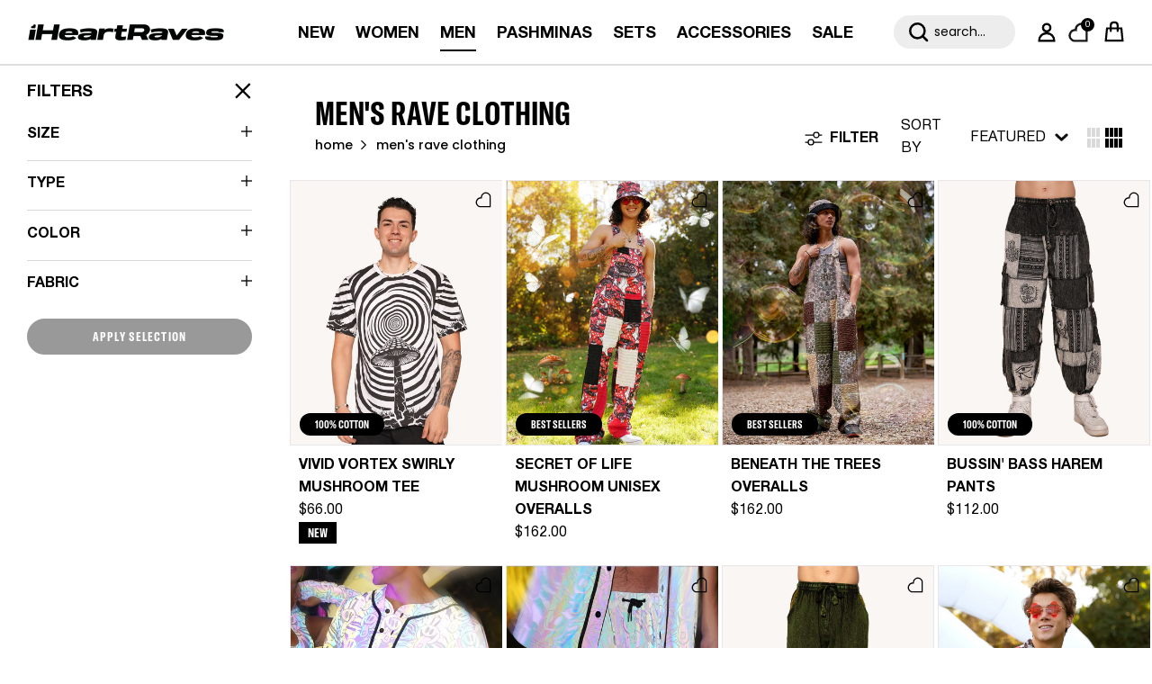

--- FILE ---
content_type: text/css
request_url: https://iheartraves.com/cdn/shop/t/444/assets/seo-text.css?v=172970971323378903211767595718
body_size: -105
content:
.seo-text-container{padding:10px 0;margin:0 auto}.seo-text-container .collection-seo-text{position:relative;transition:all .7s;-moz-transition:all .7s;-webkit-transition:all .7s;-o-transition:all .7s}.collection-seo-text .rte{position:relative;overflow:hidden;transition:max-height .5s ease}.collection-seo-text .btn-link{display:flex;width:max-content;padding:0;background-color:transparent;color:#000;border:none;text-transform:capitalize;transition:all .4s;-moz-transition:all .4s;-webkit-transition:all .4s;-o-transition:all .4s;letter-spacing:normal;margin:25px auto 0;font-family:Helvetica Neue Bold;font-size:14px;font-weight:400}.collection-seo-text .btn-link:after{content:"";background:url('data:image/svg+xml,<svg width="15" height="9" viewBox="0 0 15 9" fill="none" xmlns="http://www.w3.org/2000/svg"><path d="M13.0795 2.05766L7.46777 7.18663L1.93696 2.00001" stroke="%23100F0F" stroke-width="3.01377" stroke-linecap="round" stroke-linejoin="round"></path></svg>');width:12px;height:15px;display:inline-block;background-repeat:no-repeat;margin-left:13px;vertical-align:middle;background-size:contain;background-position:center;transition:all ease-in .3s}.collection-seo-text .read-less:after{transform:rotate(-180deg);height:15px}.collection-seo-text .rte.expanded-content:after{visibility:hidden}.template-collection .seo-text-container{max-width:1200px;border-top:1px solid #D9D9D9;width:94%;padding:30px 0}.template-index .seo-text-container .collection-seo-text a{font-weight:400;color:#000}@media (max-width:450px){.seo-text-container .collection-seo-text{font-family:Poppins,sans-serif;text-transform:initial;font-size:14px;line-height:20px}}
/*# sourceMappingURL=/cdn/shop/t/444/assets/seo-text.css.map?v=172970971323378903211767595718 */


--- FILE ---
content_type: text/javascript
request_url: https://iheartraves.com/cdn/shop/t/444/assets/search-suggestions.js?v=16480704527586180111767595718
body_size: -129
content:
if(!customElements.get("search-suggestions")){const SearchSuggestions=class extends HTMLElement{connectedCallback(){this.searchTimeoutID=-1,this.searchInput=this.closest("form").querySelector('input[name="q"]'),this.searchInput.addEventListener("keyup",this.handleInputChange.bind(this)),this.searchInput.addEventListener("change",this.handleInputChange.bind(this)),this.searchInput.addEventListener("focus",function(evt){this.closest(".main-search").classList.add("has-search-result")})}handleInputChange(){const valueToSearch=this.searchInput.value;valueToSearch.length&&valueToSearch!==this.oldSearchValue?(clearTimeout(this.searchTimeoutID),this.searchTimeoutID=setTimeout(()=>{this.fetchSuggestions(valueToSearch)},500)):valueToSearch.length||(clearTimeout(this.searchTimeoutID),this.searchSuggestionsAbortController&&(this.searchSuggestionsAbortController.abort(),this.searchSuggestionsAbortController=null),this.innerHTML=""),this.oldSearchValue=valueToSearch}fetchSuggestions(terms){this.searchSuggestionsAbortController&&this.searchSuggestionsAbortController.abort(),this.searchSuggestionsAbortController=new AbortController,fetch(`${theme.routes.predictiveSearch}?q=${encodeURIComponent(terms)}&section_id=search-suggestions`,{signal:this.searchSuggestionsAbortController.signal}).then(response=>{if(!response.ok)throw new Error(response.status);return response.text()}).then(text=>{const results=new DOMParser().parseFromString(text,"text/html").querySelector(".search-suggestions-wrapper");this.innerHTML="",this.insertAdjacentElement("beforeend",results.firstElementChild),this.closest(".main-search").classList.contains("mobile-search-bar")&&(document.querySelector("html").style.overflow="hidden")}).catch(error=>{if(error.code!==20)throw error})}};window.customElements.define("search-suggestions",SearchSuggestions),document.addEventListener("DOMContentLoaded",function(){const searchContainer=document.querySelector(".main-search"),mobileSearchContainer=document.querySelector(".mobile-search-bar");document.addEventListener("click",function(event){searchContainer.contains(event.target)?searchContainer.classList.add("has-search-result"):searchContainer.classList.remove("has-search-result"),mobileSearchContainer.contains(event.target)?mobileSearchContainer.classList.add("has-search-result"):(document.querySelector("html").style.overflow="visible",mobileSearchContainer.classList.remove("has-search-result"))})})}
//# sourceMappingURL=/cdn/shop/t/444/assets/search-suggestions.js.map?v=16480704527586180111767595718


--- FILE ---
content_type: text/javascript
request_url: https://iheartraves.com/cdn/shop/t/444/assets/main.js?v=119288711247577048691768995074
body_size: 28742
content:
function initLazyScript(element,callback,threshold=500){"IntersectionObserver"in window?new IntersectionObserver((entries,observer)=>{entries.forEach(entry=>{entry.isIntersecting&&typeof callback=="function"&&(callback(),observer.unobserve(entry.target))})},{rootMargin:`0px 0px ${threshold}px 0px`}).observe(element):callback()}theme.stickyHeaderHeight=()=>{const v=getComputedStyle(document.documentElement).getPropertyValue("--theme-sticky-header-height");return v&&parseInt(v,10)||0},theme.getOffsetTopFromDoc=el=>el.getBoundingClientRect().top+window.scrollY,theme.getOffsetLeftFromDoc=el=>el.getBoundingClientRect().left+window.scrollX,theme.getScrollParent=node=>{const overflowY=node instanceof HTMLElement&&window.getComputedStyle(node).overflowY,isScrollable=overflowY!=="visible"&&overflowY!=="hidden";return node?isScrollable&&node.scrollHeight>node.clientHeight?node:theme.getScrollParent(node.parentNode)||document.scrollingElement||window:null},theme.scrollToRevealElement=el=>{const scrollContainer=theme.getScrollParent(el),scrollTop=scrollContainer===window?window.scrollY:scrollContainer.scrollTop,scrollVisibleHeight=scrollContainer===window?window.innerHeight:scrollContainer.clientHeight,elTop=theme.getOffsetTopFromDoc(el),elBot=elTop+el.offsetHeight,inViewTop=scrollTop+theme.stickyHeaderHeight(),inViewBot=scrollTop+scrollVisibleHeight-50;(elTop<inViewTop||elBot>inViewBot)&&scrollContainer.scrollTo({top:elTop-100-theme.stickyHeaderHeight(),left:0,behavior:"smooth"})},theme.getEmptyOptionSelectors=formContainer=>{const emptySections=[];return formContainer.querySelectorAll('[data-selector-type="dropdown"].option-selector').forEach(el=>{el.querySelector('[aria-selected="true"][data-value]:not([data-value=""])')||emptySections.push(el)}),formContainer.querySelectorAll('[data-selector-type="listed"].option-selector').forEach(el=>{el.querySelector("input:checked")||emptySections.push(el)}),emptySections},theme.suffixIds=(container,prefix)=>{const suffixCandidates=["id","for","aria-describedby","aria-controls"];for(let i=0;i<suffixCandidates.length;i+=1)container.querySelectorAll(`[${suffixCandidates[i]}]`).forEach(el=>el.setAttribute(suffixCandidates[i],el.getAttribute(suffixCandidates[i])+prefix))},theme.addDelegateEventListener=(element,eventName,selector,callback,addEventListenerParams=null)=>{const cb=evt=>{const el=evt.target.closest(selector);el&&element.contains(el)&&callback.call(el,evt,el)};return element.addEventListener(eventName,cb,addEventListenerParams),cb},theme.hideAndRemove=el=>{el.querySelectorAll("input").forEach(input=>{input.disabled=!0});const wrapper=document.createElement("div");wrapper.className="merge-remove-wrapper",el.parentNode.insertBefore(wrapper,el),wrapper.appendChild(el),el.classList.add("merge-remove-item"),wrapper.style.height=`${wrapper.clientHeight}px`;const cs=getComputedStyle(el),fadeDuration=parseFloat(cs.getPropertyValue("--fade-duration"))*1e3,slideDuration=parseFloat(cs.getPropertyValue("--slide-duration"))*1e3;setTimeout(()=>{wrapper.classList.add("merge-remove-wrapper--fade"),setTimeout(()=>{wrapper.classList.add("merge-remove-wrapper--slide"),setTimeout(()=>wrapper.remove(),slideDuration)},fadeDuration)},10)},theme.insertAndReveal=(el,target,iaeCmd,delay)=>{const initialDelay=delay||10;el.classList.add("merge-add-wrapper"),target.insertAdjacentElement(iaeCmd,el),el.style.height=`${el.firstElementChild.clientHeight}px`;const cs=getComputedStyle(el),fadeDuration=parseFloat(cs.getPropertyValue("--fade-duration"))*1e3,slideDuration=parseFloat(cs.getPropertyValue("--slide-duration"))*1e3;setTimeout(()=>{el.classList.add("merge-add-wrapper--slide"),setTimeout(()=>{el.classList.add("merge-add-wrapper--fade"),setTimeout(()=>{el.style.height="",el.classList.remove("merge-add-wrapper","merge-add-wrapper--slide","merge-add-wrapper--fade")},fadeDuration)},slideDuration)},initialDelay)},theme.mergeNodes=(newContent,targetContainer)=>{try{newContent.querySelectorAll("[data-merge]").forEach(newEl=>{const targetEl=targetContainer.querySelector(`[data-merge="${newEl.dataset.merge}"]`);(!newEl.dataset.mergeCache||!targetEl.dataset.mergeCache||newEl.dataset.mergeCache!==targetEl.dataset.mergeCache)&&(targetEl.innerHTML=newEl.innerHTML,(newEl.dataset.mergeCache||targetEl.dataset.mergeCache)&&(targetEl.dataset.mergeCache=newEl.dataset.mergeCache))}),newContent.querySelectorAll("[data-merge-attributes]").forEach(newEl=>{const targetEl=targetContainer.querySelector(`[data-merge-attributes="${newEl.dataset.mergeAttributes}"]`),newElAttributeNames=newEl.getAttributeNames();for(let i=0;i<newElAttributeNames.length;i+=1){const attributeName=newElAttributeNames[i];targetEl.setAttribute(attributeName,newEl.getAttribute(attributeName))}}),newContent.querySelectorAll("[data-merge-list]").forEach(newList=>{const targetList=targetContainer.querySelector(`[data-merge-list="${newList.dataset.mergeList}"]`);let targetListItems=Array.from(targetList.querySelectorAll("[data-merge-list-item]"));const newListItems=Array.from(newList.querySelectorAll("[data-merge-list-item]"));targetListItems.forEach(targetListItem=>{newListItems.find(item=>item.dataset.mergeListItem===targetListItem.dataset.mergeListItem)||theme.hideAndRemove(targetListItem)}),targetListItems=Array.from(targetList.querySelectorAll("[data-merge-list-item]:not(.merge-remove-item)"));for(let i=0;i<newListItems.length;i+=1){const newListItem=newListItems[i],matchedItem=targetListItems.find(item=>item.dataset.mergeListItem===newListItem.dataset.mergeListItem);matchedItem?(!newListItem.dataset.mergeCache||!matchedItem.dataset.mergeCache||newListItem.dataset.mergeCache!==matchedItem.dataset.mergeCache)&&(matchedItem.innerHTML=newListItem.innerHTML,newListItem.dataset.mergeCache&&(matchedItem.dataset.mergeCache=newListItem.dataset.mergeCache)):(i===0?theme.insertAndReveal(newListItem,targetList,"afterbegin",500):i>=targetListItems.length?theme.insertAndReveal(newListItem,targetList,"beforeend",500):theme.insertAndReveal(newListItem,targetListItems[i],"beforebegin",500),targetListItems.splice(i,0,newListItem))}})}catch{window.location.reload()}},theme.showQuickPopup=(message,origin)=>{const offsetLeft=theme.getOffsetLeftFromDoc(origin),offsetTop=theme.getOffsetTopFromDoc(origin),originLeft=origin.getBoundingClientRect().left,popup=document.createElement("div");popup.className="simple-popup simple-popup--hidden",popup.innerHTML=message,popup.style.left=`${offsetLeft}px`,popup.style.top=`${offsetTop}px`,document.body.appendChild(popup);let marginLeft=-(popup.clientWidth-origin.clientWidth)/2;originLeft+marginLeft<0&&(marginLeft-=originLeft+marginLeft-2);const offsetRight=offsetLeft+marginLeft+popup.clientWidth+5;offsetRight>window.innerWidth&&(marginLeft-=offsetRight-window.innerWidth),popup.style.marginTop=-popup.clientHeight-10,popup.style.marginLeft=marginLeft,setTimeout(()=>{popup.classList.remove("simple-popup--hidden")},10),setTimeout(()=>{popup.classList.add("simple-popup--hidden")},3500),setTimeout(()=>{popup.remove()},4e3)},theme.manuallyLoadImages=container=>{container.querySelectorAll("img[data-manual-src]").forEach(el=>{el.src=el.dataset.manualSrc,el.removeAttribute("data-manual-src"),el.dataset.manualSrcset&&(el.srcset=el.dataset.manualSrcset,el.removeAttribute("data-manual-srcset"))})},theme.whenComponentLoaded=(component,callback)=>{const components=Symbol.iterator in Object(component)?[...component]:[component];if(!components.find(c=>!c.hasAttribute("loaded"))){callback();return}const onMutation=(mutationList,observer2)=>{for(let i=0;i<mutationList.length;i+=1)mutationList[i].type==="attributes"&&(components.find(c=>!c.hasAttribute("loaded"))||(observer2.disconnect(),callback.call()))},observer=new MutationObserver(onMutation);components.forEach(c=>observer.observe(c,{attributes:!0,attributeFilter:["loaded"]}))};function debounce(fn,wait=300){let t;return(...args)=>{clearTimeout(t),t=setTimeout(()=>fn.apply(this,args),wait)}}window.addEventListener("resize",debounce(()=>{window.dispatchEvent(new CustomEvent("on:debounced-resize"))})),window.addEventListener("resize",debounce(()=>{window.dispatchEvent(new CustomEvent("on:debounced-resize"))})),window.addEventListener("scroll",debounce(()=>{if(document.querySelector("#announcement-bar-with-slider")!=null&&document.querySelector(".section-header")!=null){const topBar=document.querySelector("#announcement-bar-with-slider");let top=0;(topBar&&getComputedStyle(topBar).position!=""&&getComputedStyle(topBar).position=="fixed"||topBar&&getComputedStyle(topBar).position!=""&&getComputedStyle(topBar).position=="sticky")&&(top=top+topBar.offsetHeight),document.querySelector(".section-header").style.top=`${top}px`}window.dispatchEvent(new CustomEvent("on:debounced-scroll"))})),(()=>{const{mediaQueries}=theme;if(!mediaQueries)return;const mqKeys=Object.keys(mediaQueries),mqLists={};theme.mediaMatches={};const handleMqChange=()=>{const newMatches=mqKeys.reduce((acc,media)=>(acc[media]=!!(mqLists[media]&&mqLists[media].matches),acc),{});Object.keys(newMatches).forEach(key=>{theme.mediaMatches[key]=newMatches[key]}),window.dispatchEvent(new CustomEvent("on:breakpoint-change"))};mqKeys.forEach(mq=>{mqLists[mq]=window.matchMedia(mediaQueries[mq]),theme.mediaMatches[mq]=mqLists[mq].matches;try{mqLists[mq].addEventListener("change",handleMqChange)}catch{mqLists[mq].addListener(handleMqChange)}})})();function setViewportHeight(){document.documentElement.style.setProperty("--viewport-height",`${window.innerHeight}px`)}function setHeaderHeight(){const header=document.getElementById("shopify-section-header");if(!header)return;let height=header.offsetHeight;const announcement=document.getElementById("shopify-section-announcement");announcement&&(height+=announcement.offsetHeight),document.documentElement.style.setProperty("--header-height",`${height}px`)}function setScrollbarWidth(){document.documentElement.style.setProperty("--scrollbar-width",`${window.innerWidth-document.documentElement.clientWidth}px`)}function setDimensionVariables(){setViewportHeight(),setHeaderHeight(),setScrollbarWidth()}document.addEventListener("DOMContentLoaded",setDimensionVariables),window.addEventListener("resize",debounce(setDimensionVariables,400)),setTimeout(setViewportHeight,3e3);function pauseAllMedia(el=document){el.querySelectorAll(".js-youtube, .js-vimeo, video").forEach(video=>{const component=video.closest("video-component");component&&component.dataset.background==="true"||(video.matches(".js-youtube")?video.contentWindow.postMessage('{ "event": "command", "func": "pauseVideo", "args": "" }',"*"):video.matches(".js-vimeo")?video.contentWindow.postMessage('{ "method": "pause" }',"*"):video.pause())}),el.querySelectorAll("product-model").forEach(model=>{model.modelViewerUI&&model.modelViewerUI.pause()})}class DeferredMedia extends HTMLElement{constructor(){super();const loadBtn=this.querySelector(".js-load-media");loadBtn?loadBtn.addEventListener("click",this.loadContent.bind(this)):this.addObserver()}addObserver(){if(!("IntersectionObserver"in window))return;const observer=new IntersectionObserver(entries=>{entries.forEach(entry=>{entry.isIntersecting&&(this.loadContent(!1,!1,"observer"),observer.unobserve(this))})},{rootMargin:"0px 0px 1000px 0px"});observer.observe(this)}loadContent(focus=!0,pause=!0,loadTrigger="click"){if(pause&&pauseAllMedia(),this.getAttribute("loaded")!==null)return;this.loadTrigger=loadTrigger;const content=this.querySelector("template").content.firstElementChild.cloneNode(!0);this.appendChild(content),this.setAttribute("loaded","");const deferredEl=this.querySelector("video, model-viewer, iframe");deferredEl&&focus&&deferredEl.focus()}}customElements.define("deferred-media",DeferredMedia);class DetailsDisclosure extends HTMLElement{constructor(){super(),this.disclosure=this.querySelector("details"),this.toggle=this.querySelector("summary"),this.panel=this.toggle.nextElementSibling,this.init()}init(){window.getComputedStyle(this.panel).transitionDuration!=="0s"&&(this.toggle.addEventListener("click",this.handleToggle.bind(this)),this.disclosure.addEventListener("transitionend",this.handleTransitionEnd.bind(this)))}handleToggle(evt){if(evt.preventDefault(),evt.target.classList.contains("product-accordian-button")&&document.querySelectorAll(".product-info-accordion").forEach(el=>{el.querySelector("details-disclosure").querySelector("details").open&&el.querySelector("details-disclosure").close()}),evt.target.classList.contains("product-accordian-button")){let clickType="";evt.target.closest(".product-info-accordion").classList.contains("description")&&(clickType="description_details_click"),evt.target.closest(".product-info-accordion").classList.contains("shipping&returns")&&(clickType="shipping_and_returns_details_click"),evt.target.closest(".product-info-accordion").classList.contains("product-size-info-accordian")&&(clickType="size_and_fit_details_click"),clickType!=""&&dataLayer.push({event:"pdp_click",eventParameter:{event_trigger_type:clickType,event_trigger_value:evt.target.closest(".main-product").dataset.title},custom_event_label:clickType,custom_event_value:evt.target.closest(".main-product").dataset.title})}document.querySelectorAll(".accordian-bx .disclosure").forEach(disclosure=>{disclosure!==this.disclosure&&(disclosure.open=!1)}),this.disclosure.open?this.close():this.open()}handleTransitionEnd(evt){evt.target===this.panel&&(this.disclosure.classList.contains("is-closing")&&(this.disclosure.classList.remove("is-closing"),this.disclosure.open=!1),this.panel.removeAttribute("style"))}addContentHeight(){this.panel.style.height=`${this.panel.scrollHeight}px`}open(){this.panel.style.height="0",this.disclosure.open=!0,this.addContentHeight()}close(){this.addContentHeight(),this.disclosure.classList.add("is-closing"),setTimeout(()=>{this.panel.style.height="0"})}}if(customElements.define("details-disclosure",DetailsDisclosure),!customElements.get("gift-card-recipient")){class GiftCardRecipient extends HTMLElement{connectedCallback(){this.recipientEmail=this.querySelector('[name="properties[Recipient email]"]'),this.recipientEmailLabel=this.querySelector(`label[for="${this.recipientEmail.id}"]`),this.recipientName=this.querySelector('[name="properties[Recipient name]"]'),this.recipientMessage=this.querySelector('[name="properties[Message]"]'),this.recipientSendOn=this.querySelector('[name="properties[Send on]"]'),this.recipientOffsetProperty=this.querySelector('[name="properties[__shopify_offset]"]'),this.recipientEmailLabel&&this.recipientEmailLabel.dataset.jsLabel&&(this.recipientEmailLabel.innerText=this.recipientEmailLabel.dataset.jsLabel),this.recipientOffsetProperty&&(this.recipientOffsetProperty.value=new Date().getTimezoneOffset().toString(),this.recipientOffsetProperty.removeAttribute("disabled")),this.recipientCheckbox=this.querySelector(".gift-card-recipient__checkbox"),this.recipientCheckbox.addEventListener("change",()=>this.synchronizeProperties()),this.synchronizeProperties()}synchronizeProperties(){this.recipientCheckbox.checked?(this.recipientEmail.setAttribute("required",""),this.recipientEmail.removeAttribute("disabled"),this.recipientName.removeAttribute("disabled"),this.recipientMessage.removeAttribute("disabled"),this.recipientSendOn.removeAttribute("disabled"),this.recipientOffsetProperty&&this.recipientOffsetProperty.removeAttribute("disabled")):(this.recipientEmail.removeAttribute("required"),this.recipientEmail.setAttribute("disabled",""),this.recipientName.setAttribute("disabled",""),this.recipientMessage.setAttribute("disabled",""),this.recipientSendOn.setAttribute("disabled",""),this.recipientOffsetProperty&&this.recipientOffsetProperty.setAttribute("disabled",""))}}customElements.define("gift-card-recipient",GiftCardRecipient)}const trapFocusHandlers={};function removeTrapFocus(elementToFocus=null){document.removeEventListener("focusin",trapFocusHandlers.focusin),document.removeEventListener("focusout",trapFocusHandlers.focusout),document.removeEventListener("keydown",trapFocusHandlers.keydown),elementToFocus&&elementToFocus.focus()}function trapFocus(container,elementToFocus=container){const focusableEls=Array.from(container.querySelectorAll('summary, a[href], area[href], button:not([disabled]), input:not([type=hidden]):not([disabled]), select:not([disabled]), textarea:not([disabled]), object, iframe, audio[controls], video[controls], [tabindex]:not([tabindex^="-"])')),firstEl=focusableEls[0],lastEl=focusableEls[focusableEls.length-1];removeTrapFocus(),trapFocusHandlers.focusin=evt=>{evt.target!==container&&evt.target!==lastEl&&evt.target!==firstEl||document.addEventListener("keydown",trapFocusHandlers.keydown)},trapFocusHandlers.focusout=()=>{document.removeEventListener("keydown",trapFocusHandlers.keydown)},trapFocusHandlers.keydown=evt=>{evt.code==="Tab"&&(evt.target===lastEl&&!evt.shiftKey&&(evt.preventDefault(),firstEl.focus()),(evt.target===container||evt.target===firstEl)&&evt.shiftKey&&(evt.preventDefault(),lastEl.focus()))},document.addEventListener("focusout",trapFocusHandlers.focusout),document.addEventListener("focusin",trapFocusHandlers.focusin),(elementToFocus||container).focus()}class Modal extends HTMLElement{constructor(){super(),this.addEventListener("click",this.handleClick.bind(this))}handleClick(evt){evt.target!==this&&!evt.target.matches(".js-close-modal")||this.close()}open(opener){this.scrollY=window.scrollY,document.body.classList.add("fixed"),document.body.classList.add("modal-open"),document.body.style.top=`-${this.scrollY}px`,this.setAttribute("open",""),this.openedBy=opener,trapFocus(this),window.pauseAllMedia(),this.keyupHandler=evt=>evt.key==="Escape"&&this.close(),this.addEventListener("keyup",this.keyupHandler),this.querySelectorAll("table").forEach(table=>{const wrapper=document.createElement("div");wrapper.className="scrollable-table",table.parentNode.insertBefore(wrapper,table),wrapper.appendChild(table)})}close(){document.body.style.top="",document.body.classList.remove("fixed"),document.body.classList.remove("modal-open"),window.scrollTo(0,this.scrollY),this.removeAttribute("open"),removeTrapFocus(this.openedBy),window.pauseAllMedia(),this.closest(".modal").classList.contains("modal-cart-product-edit-popup")&&(this.closest(".modal").querySelector(".modal__content .inner").innerHTML=""),this.removeEventListener("keyup",this.keyupHandler)}}customElements.define("modal-dialog",Modal);class ModalOpener extends HTMLElement{constructor(){super();const button=this.querySelector("button");button&&button.addEventListener("click",()=>{const modal=document.getElementById(this.dataset.modal);modal&&modal.open(button)})}}customElements.define("modal-opener",ModalOpener);class SideDrawer extends HTMLElement{constructor(){super(),this.overlay=document.querySelector(".js-overlay")}handleClick(evt){(evt.target.matches(".js-close-drawer")||evt.target===this.overlay)&&this.close()}open(opener,elementToFocus,callback){this.dispatchEvent(new CustomEvent(`on:${this.dataset.name}:before-open`,{bubbles:!0})),this.scrollY=window.scrollY,document.body.classList.add("fixed"),document.body.style.top=`-${this.scrollY}px`,document.documentElement.style.height="100vh",this.overlay.classList.add("is-visible"),this.setAttribute("open",""),this.setAttribute("aria-hidden","false"),this.opener=opener,trapFocus(this,elementToFocus),this.clickHandler=this.clickHandler||this.handleClick.bind(this),this.keyupHandler=evt=>{evt.key!=="Escape"||evt.target.closest(".cart-drawer-popup")||this.close()},this.addEventListener("click",this.clickHandler),this.addEventListener("keyup",this.keyupHandler),this.overlay.addEventListener("click",this.clickHandler);const transitionDuration=parseFloat(getComputedStyle(this).getPropertyValue("--longest-transition-in-ms"));setTimeout(()=>{callback&&callback(),this.dispatchEvent(new CustomEvent(`on:${this.dataset.name}:after-open`,{bubbles:!0}))},transitionDuration)}close(callback){this.dispatchEvent(new CustomEvent(`on:${this.dataset.name}:before-close`,{bubbles:!0})),this.removeAttribute("open"),this.setAttribute("aria-hidden","true"),this.overlay.classList.remove("is-visible"),removeTrapFocus(this.opener),document.documentElement.style.height="",document.body.style.top="",document.body.classList.remove("fixed"),window.scrollTo(0,this.scrollY),this.removeEventListener("click",this.clickHandler),this.removeEventListener("keyup",this.keyupHandler),this.overlay.removeEventListener("click",this.clickHandler);const transitionDuration=parseFloat(getComputedStyle(this).getPropertyValue("--longest-transition-in-ms"));setTimeout(()=>{callback&&callback(),this.dispatchEvent(new CustomEvent(`on:${this.dataset.name}:after-close`,{bubbles:!0}))},transitionDuration)}}customElements.define("side-drawer",SideDrawer);class BuyButtons extends HTMLElement{constructor(){super(),window.initLazyScript(this,this.initLazySection.bind(this))}initLazySection(){this.dynamicPaymentButtonTemplate=this.querySelector(".dynamic-payment-button-template"),this.dynamicPaymentButtonTemplate&&(this.variantIdInput=this.querySelector('[name="id"]'),this.variantIdInput.value?this.tryInitDynamicPaymentButton():(this.boundTryInitDynamicPaymentButtonOnChange=this.tryInitDynamicPaymentButton.bind(this),this.variantIdInput.addEventListener("change",this.boundTryInitDynamicPaymentButtonOnChange)))}tryInitDynamicPaymentButton(){this.variantIdInput.value&&(this.boundTryInitDynamicPaymentButtonOnChange&&this.variantIdInput.removeEventListener("change",this.boundTryInitDynamicPaymentButtonOnChange),this.dynamicPaymentButtonTemplate.insertAdjacentHTML("afterend",this.dynamicPaymentButtonTemplate.innerHTML),this.dynamicPaymentButtonTemplate.remove(),Shopify.PaymentButton&&Shopify.PaymentButton.init())}}customElements.define("buy-buttons",BuyButtons);const CartForm=class extends HTMLElement{connectedCallback(){if(this.enableAjaxUpdate=this.dataset.ajaxUpdate,this.enableAjaxUpdate){this.sectionId=this.dataset.sectionId,this.boundRefresh=this.refresh.bind(this),document.addEventListener("on:cart:change",this.boundRefresh);const sectionEl=document.querySelector("#shopify-section-"+this.sectionId);sectionEl&&sectionEl.querySelector("#gpp_product_data")!=null&&sectionEl.querySelector(".green-package-slide-cart")!=null&&(theme.addDelegateEventListener(this,"click",'.checkout-buttons [href="/checkout"]',async evt=>{evt.preventDefault();const status=await this.adjustGPPWidget(evt,!0);(status==!0||status.items.length>0)&&(location.href=evt.target.href)}),theme.addDelegateEventListener(this,"click","#gpp_toggle_button",async evt=>{document.querySelector(".green-package-slide-cart")!=null&&(document.querySelector(".green-package-slide-cart").classList.toggle("open-gpp-content"),await this.adjustGPPWidget(evt,!0))}),theme.addDelegateEventListener(this,"click",".continue-without-gpp-btn",async evt=>{evt.preventDefault(),await this.adjustGPPWidget(evt,!1)==!0&&(location.href=evt.target.href)})),theme.addDelegateEventListener(this,"click",".cart-item__remove",evt=>{evt.preventDefault(),this.adjustItemQuantity(evt.target.closest(".cart-item"),{to:0})}),theme.addDelegateEventListener(this,"click",".quantity-down",evt=>{evt.preventDefault(),this.adjustItemQuantity(evt.target.closest(".cart-item"),{decrease:!0})}),theme.addDelegateEventListener(this,"click",".quantity-up",evt=>{evt.preventDefault(),this.adjustItemQuantity(evt.target.closest(".cart-item"),{increase:!0})}),theme.addDelegateEventListener(this,"change",".cart-item__quantity-input",evt=>{evt.target.value<1,this.adjustItemQuantity(evt.target.closest(".cart-item"),{currentValue:!0})})}}disconnectedCallback(){this.enableAjaxUpdate&&document.removeEventListener("on:cart:change",this.boundRefresh)}refresh(){this.classList.add("cart-form--refreshing"),fetch(`${window.Shopify.routes.root}?section_id=${this.sectionId}`).then(response=>{if(!response.ok)throw new Error(`HTTP error! Status: ${response.status}`);return response.text()}).then(response=>{this.refreshFromHtml(response)})}refreshFromHtml(html){const frag=document.createDocumentFragment(),newContent=document.createElement("div");if(frag.appendChild(newContent),newContent.innerHTML=html,newContent.querySelectorAll("[data-cc-animate]").forEach(el=>el.removeAttribute("data-cc-animate")),theme.mergeNodes(newContent,this),this.classList.remove("cart-form--refreshing"),this.querySelectorAll(".merge-item-refreshing").forEach(el=>el.classList.remove("merge-item-refreshing")),newContent.querySelector(".cart-subtotal")!=null){const cartTotal=newContent.querySelector(".cart-subtotal").dataset.amount;if(Object.keys(apConfig).length>0){const apConfig2={priceSelector:".cart-policies",locale:"en_US",currency:"USD",afterpayLogoColor:"white",showUpperLimit:!1,amount:cartTotal,minMaxThreshold:{min:100,max:1e5}};new presentAfterpay(apConfig2).init()}}newContent.querySelector("#gpp_product_data")&&newContent.querySelector(".green-package-slide-cart")&&this.adjustGPPWidget(null,!0),this.dispatchEvent(new CustomEvent("on:cart:after-merge",{bubbles:!0,cancelable:!1})),theme.settings.afterAddToCart==="drawer"&&this.closest(".drawer")&&!this.closest(".drawer").hasAttribute("open")&&document.dispatchEvent(new CustomEvent("theme:open-cart-drawer",{bubbles:!0,cancelable:!1}))}getCartData(){return fetch("/cart.js").then(response=>{if(!response.ok)throw new Error(`HTTP error! Status: ${response.status}`);return response.json()}).then(response=>response)}async updateGWP(){const cartData=await this.getCartData();let isFreeGiftAdded=!1,freeItem="",isGWPExpire=!1,cartCount=0,cartTotal=0;if(cartData.items.forEach(item=>{item.handle!="green-package-protection"&&(cartCount+=item.quantity,cartTotal+=item.final_line_price),Object.keys(item.properties).length>0&&item.properties["_cart-item-type"]!=null&&(isFreeGiftAdded=!0,this.querySelector(".cart-free-item")!=null&&this.querySelector(".cart-free-item").classList.contains(`product-${item.handle}`)&&(freeItem=this.querySelector(".cart-free-item")))}),isFreeGiftAdded==!0){const country=this.querySelector(".gwp-product-container").dataset.country,thresholdAmount=this.querySelector(".gwp-product-container").dataset.cartTotalThreshold,thresholdCount=this.querySelector(".gwp-product-container").dataset.cartCountThreshold;if(country=="US"?cartTotal<thresholdAmount&&(isGWPExpire=!0):cartCount<thresholdCount&&(isGWPExpire=!0),isGWPExpire==!0){const removeBtn=freeItem.querySelector(".quantity-down");removeBtn.click(),removeBtn.dispatchEvent(new Event("click"))}}}async adjustGPPWidget(evt=null,status){const GPPProduct=this.getGPPProductData(),{isAdded,packageProductVariant}=await this.isGPPProductAdded(GPPProduct);return status==!0?isAdded==null?this.addOrUpdateGPPProduct(packageProductVariant):isAdded!=null&&isAdded.id!=packageProductVariant.id?(await this.removeGPPProduct(isAdded),await this.addOrUpdateGPPProduct(packageProductVariant)):!0:isAdded!=null&&status==!1?await this.removeGPPProduct(isAdded):!0}async removeGPPProduct(item){const updateParam={updates:{}};return updateParam.updates[item.key]=0,await fetch(theme.routes.cartUpdate,{method:"POST",body:JSON.stringify(updateParam),headers:{"Content-Type":"application/json"}}).then(response=>{if(response.ok)return!0;throw new Error(`HTTP error! Status: ${response.status}`)}).catch(error=>{console.log(error.message),this.dispatchEvent(new CustomEvent("on:cart:error",{bubbles:!0,detail:{error:error.message}})),window.location.reload()})}async addOrUpdateGPPProduct(packageProductVariant){let formData={items:[{id:packageProductVariant.id,quantity:1,properties:{__package_protection:"Green Package Protection"}}]};return await fetch(theme.routes.cartAdd,{method:"POST",headers:{"Content-Type":"application/json"},body:JSON.stringify(formData)}).then(response=>(this.refresh(),response.json())).catch(error=>{console.error("Error:",error)})}async isGPPProductAdded(packageProduct){const cartData=await this.getCartData(),isAdded=cartData.items.find(item=>item.handle==packageProduct.product.handle),packageProductVariant=await this.getPakcageProductVariant(cartData,packageProduct.product);if(packageProductVariant!=!1){const formatedPrice=packageProduct.formatted[packageProductVariant.id].price;formatedPrice!=null&&(document.querySelector(".gpp-price").innerHTML=formatedPrice)}return{isAdded,packageProductVariant}}getPakcageProductVariant(cart,product){let excludeTotal=0,excludeItem=0;if(cart.items.forEach(item=>{(!item.requires_shipping||item.handle==product)&&(excludeTotal=excludeTotal+item.line_price,excludeItem=excludeItem+1)}),cart.items.length!=excludeItem){const finalTotal=cart.total_price-excludeTotal;let variant=product.variants[product.variants.length-1],packagePrice=parseInt(finalTotal*2.5)/100;return packagePrice>0&&(variant=product.variants.find(variant2=>variant2.price>packagePrice)),variant}return!1}getGPPProductData(){const dataEl=this.querySelector("#gpp_product_data");return JSON.parse(dataEl.textContent)}adjustItemQuantity(item,change){const quantityInput=item.querySelector(".cart-item__quantity-input");let newQuantity=parseInt(quantityInput.value,10);typeof change.to<"u"?(newQuantity=change.to,quantityInput.value=newQuantity):change.increase?(newQuantity+=quantityInput.step||1,quantityInput.value=newQuantity):change.decrease?(newQuantity-=quantityInput.step||1,quantityInput.value=newQuantity):change.currentValue,quantityInput.max&&parseInt(quantityInput.value,10)>parseInt(quantityInput.max,10)&&(newQuantity=quantityInput.max,quantityInput.value=newQuantity,theme.showQuickPopup(theme.strings.cartItemsQuantityError.replace("[QUANTITY]",quantityInput.max),quantityInput)),document.querySelector(".green-package-slide-cart")!=null&&document.querySelector(".green-package-slide-cart").classList.remove("open-gpp-content"),clearTimeout(this.adjustItemQuantityTimeout),this.adjustItemQuantityTimeout=setTimeout(()=>{const updateParam={updates:{}};this.querySelectorAll(".cart-item__quantity-input:not([disabled])").forEach(el=>{updateParam.updates[el.dataset.key]=el.value,el.value==0,el.value!==el.dataset.initialValue&&el.closest("[data-merge-list-item]").classList.add("merge-item-refreshing")}),fetch(theme.routes.cartUpdate,{method:"POST",body:JSON.stringify(updateParam),headers:{"Content-Type":"application/json"}}).then(response=>{if(!response.ok)throw new Error(`HTTP error! Status: ${response.status}`);this.querySelector(".gwp-product-container")!=null&&this.updateGWP(),document.dispatchEvent(new CustomEvent("on:cart:change",{bubbles:!0,cancelable:!1}))}).catch(error=>{console.log(error.message),this.dispatchEvent(new CustomEvent("on:cart:error",{bubbles:!0,detail:{error:error.message}})),window.location.reload()})},newQuantity===0?10:700)}};window.customElements.define("cart-form",CartForm);const CCCartCrossSell=class extends HTMLElement{init(){this.productList=this.querySelector(".product-grid"),this.dataset.from&&fetch(this.dataset.from).then(response=>{if(!response.ok)throw new Error(`HTTP error! Status: ${response.status}`);return response.text()}).then(response=>{const frag=document.createDocumentFragment(),newContent=document.createElement("div");frag.appendChild(newContent),newContent.innerHTML=response;const pl=newContent.querySelector(".product-grid");pl?(this.productList.innerHTML=pl.innerHTML,this.querySelectorAll(".product-block").forEach(el=>el.classList.add("slider__item")),this.querySelectorAll("carousel-slider").forEach(el=>el.refresh())):this.classList.add("hidden")})}};window.customElements.define("cc-cart-cross-sell",CCCartCrossSell);const CCFetchedContent=class extends HTMLElement{connectedCallback(){fetch(this.dataset.url).then(response=>{if(!response.ok)throw new Error(`HTTP error! Status: ${response.status}`);return response.text()}).then(response=>{const frag=document.createDocumentFragment(),fetchedContent=document.createElement("div");frag.appendChild(fetchedContent),fetchedContent.innerHTML=response;const replacementContent=fetchedContent.querySelector(`[data-id="${this.dataset.id}"]`);replacementContent&&(this.innerHTML=replacementContent.innerHTML),setTimeout(function(){fetchedContent.querySelectorAll(".complementary-product-detail").forEach((el,i)=>{const newApConfig={priceSelector:`.complementary-product[data-product-id="${el.querySelector(".complementary-product").dataset.productId}"] .price-container`,locale:"en_US",currency:"USD",afterpayLogoColor:"white",showUpperLimit:!1,amount:el.querySelector(".complementary-product").dataset.price,minMaxThreshold:{min:100,max:1e5}};Object.keys(apConfig).length>0&&new presentAfterpay(newApConfig).init()})},1e3)})}};window.customElements.define("cc-fetched-content",CCFetchedContent);const ComplementarySlider=class extends HTMLElement{constructor(){super(),window.initLazyScript(this,this.init.bind(this))}init(){let mainSlider=$(this).find(".complementary-product-main-slider"),thumbSlider=$(this).find(".complementary-product-thumb-slider");mainSlider!=null&&thumbSlider!=null&&(mainSlider.slick({slidesToShow:1,slidesToScroll:1,arrows:!1,fade:!0,asNavFor:".complementary-product-thumb-slider"}),thumbSlider.slick({slidesToShow:3,slidesToScroll:1,asNavFor:".complementary-product-main-slider",arrows:!0,dots:!1,infinite:!1,focusOnSelect:!0,responsive:[{breakpoint:451,settings:{slidesToShow:1}},{breakpoint:600,settings:{slidesToShow:2}},{breakpoint:767,settings:{slidesToShow:3}},{breakpoint:990,settings:{slidesToShow:2}},{breakpoint:1280,settings:{slidesToShow:3}},{breakpoint:1370,settings:{slidesToShow:2}}]}))}};window.customElements.define("complementary-slider",ComplementarySlider);function throttle(fn,wait=300){let throttleTimeoutId=-1,tick=!1;return()=>{clearTimeout(throttleTimeoutId),throttleTimeoutId=setTimeout(fn,wait),tick||(fn.call(),tick=!0,setTimeout(()=>{tick=!1},wait))}}const FilterContainer=class extends HTMLElement{constructor(){if(super(),this.section=this.closest(".shopify-section"),this.filters=this.querySelector(".filters"),this.cloneUtilityBarForMobile(),this.previousScrollTop=window.scrollY,this.throttledCheckStickyScroll=throttle(this.checkStickyScroll.bind(this),200),this.filters){if(this.allowAutoApplyHideUnavailable=this.filters.dataset.autoApplyHideUnavailable==="true",this.allowAutoApplyHideUnavailable&&(theme.addDelegateEventListener(this,"change",".filter-group__checkbox, .cc-price-range__input",(evt,delEl)=>{if(this.allowAutoApplyHideUnavailable&&(delEl.type==="checkbox"&&delEl.checked||delEl.type==="text"&&delEl.value)){const toEnable=this.filters.querySelector('[name="filter.v.availability"][value="1"]');toEnable&&(toEnable.checked=!0,toEnable.dispatchEvent(new CustomEvent("change",{bubbles:!0,cancelable:!1})))}}),theme.addDelegateEventListener(this,"change",".filter-group--availability .filter-toggle__input",(evt,delEl)=>{delEl.checked&&delEl.value==="1"&&(this.allowAutoApplyHideUnavailable=!1)})),this.dataset.ajaxFiltering==="true"){const debouncedAjaxLoadForm=debounce(this.ajaxLoadForm.bind(this),700);theme.addDelegateEventListener(this,"submit","#CollectionFilterForm",this.ajaxLoadForm.bind(this)),theme.addDelegateEventListener(this,"submit","#CollectionMobileFilterForm, #CollectionMobileFilterFormdupe",this.ajaxLoadForm.bind(this)),theme.addDelegateEventListener(this,"click","#CollectionMobileFilterForm .filter-dropdown__close-button, #CollectionMobileFilterFormdupe .filter-dropdown__close-button",function(evt){evt.target.closest(".filter-dropdown").querySelector(".filter-dropdown__button").dispatchEvent(new Event("click",{bubbles:!0}))}),theme.addDelegateEventListener(this,"change","#CollectionMobileFilterForm, #CollectionFilterForm, #CollectionMobileFilterFormdupe",function(evt){const target=evt.target;(target.closest("form").id=="CollectionMobileFilterForm"||target.closest("form").id=="CollectionMobileFilterFormdupe")&&target.closest(".filter-dropdown__options")!=null&&(target.closest(".filter-dropdown__options").querySelectorAll("input:checked").length>0?target.closest(".filter-dropdown__options").querySelector(".mobile-filter__button-group .apply-filter-btn").disabled=!1:target.closest(".filter-dropdown__options").querySelector(".mobile-filter__button-group .apply-filter-btn").disabled=!0),target.closest("form").id=="CollectionFilterForm"&&(target.type=="text"?target.value.length>0?target.closest("form").querySelector(".apply-filter-btn").disabled=!1:target.closest("form").querySelector(".apply-filter-btn").disabled=!0:target.closest("form").querySelectorAll("input:checked").length>0?target.closest("form").querySelector(".apply-filter-btn").disabled=!1:target.closest("form").querySelector(".apply-filter-btn").disabled=!0);const filterValue=evt.target.value;dataLayer.push({event:"filter_item_list",eventParameter:{event_trigger_type:"filter_option",event_trigger_value:filterValue},custom_event_label:"filter_option",custom_event_value:filterValue})})}else theme.addDelegateEventListener(this,"change","#CollectionFilterForm",(_evt,delEl)=>delEl.submit());this.initFiltersEtc(),this.cloneUtilityBarForMobile(),this.previousScrollTop=window.scrollY,this.throttledCheckStickyScroll=throttle(this.checkStickyScroll.bind(this),200)}this.dataset.ajaxFiltering==="true"&&theme.addDelegateEventListener(this.section,"click",".link-dropdown__link, .filter-group__applied-item, .filter-group__clear-link, .pagination a",(evt,delEl)=>{evt.preventDefault();const sortFilterVal=evt.target.innerText;evt.target.classList.contains("link-dropdown__link")&&typeof gtag<"u"&&dataLayer.push({event:"sort_item_list",eventParameter:{event_trigger_type:"sorting_option",event_trigger_value:sortFilterVal},custom_event_label:"sorting_option",custom_event_value:sortFilterVal}),this.ajaxLoadUrl(delEl.href)})}connectedCallback(){this.throttledCheckStickyScroll&&window.addEventListener("scroll",this.throttledCheckStickyScroll),this.dataset.ajaxFiltering==="true"&&(this.boundAjaxPopState=this.ajaxPopState.bind(this),window.addEventListener("popstate",this.boundAjaxPopState)),this.section.querySelector(".layout-switchers")&&(this.boundSwitchGridLayout=theme.addDelegateEventListener(this.section,"click",".layout-switch",this.switchGridLayout.bind(this))),this.delegatedToggleFiltersCallback=theme.addDelegateEventListener(this.section,"click","[data-toggle-filters]",evt=>{evt.preventDefault(),this.classList.toggle("filter-container--show-filters-desktop"),this.classList.toggle("filter-container--show-filters-mobile");const isNowVisible=this.classList.contains("filter-container--show-filters-desktop");this.section.querySelectorAll(".toggle-btn[data-toggle-filters]").forEach(el=>{el.classList.toggle("toggle-btn--revealed-desktop",isNowVisible)})})}disconnectedCallback(){this.boundCheckStickyScroll&&window.removeEventListener("scroll",this.throttledCheckStickyScroll),this.boundAjaxPopState&&window.removeEventListener("popstate",this.boundAjaxPopState)}initFiltersEtc(){this.classList.add("filter-container--mobile-initialised"),window.location.href.indexOf("?")>=0&&document.querySelectorAll("#sort-dropdown-options .link-dropdown__link").forEach(el=>{const queryTerms=window.location.href.split("?")[1].split("&");let newHref=el.href;queryTerms.forEach(term=>{term.indexOf("sort_by=")===-1&&(newHref+=`&${term}`)}),el.href=newHref})}cloneUtilityBarForMobile(){const utilityBar=document.querySelector(".utility-bar");utilityBar&&(this.utilBarClone=utilityBar.cloneNode(!0),this.utilBarClone.classList.add("utility-bar--sticky-mobile-copy"),this.utilBarClone.removeAttribute("data-ajax-container"),utilityBar.insertAdjacentElement("afterend",this.utilBarClone),typeof theme<"u"&&typeof theme.suffixIds=="function"&&theme.suffixIds(this.utilBarClone,"dupe"))}switchGridLayout(evt){evt.preventDefault(),evt.target.classList.contains("layout-switch--one-column")?this.querySelectorAll(".product-grid").forEach(el=>{el.classList.remove("product-grid--per-row-mob-2"),el.classList.add("product-grid--per-row-mob-1")}):this.querySelectorAll(".product-grid").forEach(el=>{el.classList.remove("product-grid--per-row-mob-1"),el.classList.add("product-grid--per-row-mob-2")}),evt.target.classList.contains("layout-switch--three-columns")?this.querySelectorAll(".product-grid").forEach(el=>{el.classList.remove("product-grid--per-row-4"),el.classList.add("product-grid--per-row-3")}):this.querySelectorAll(".product-grid").forEach(el=>{el.classList.remove("product-grid--per-row-3"),el.classList.add("product-grid--per-row-4")}),document.querySelector(".product-block.qv-open")!=null&&theme.quickbuy.setBlockHeights(document.querySelector(".product-block.qv-open").nextElementSibling),evt.target.classList.add("layout-switch--active"),(evt.target.nextElementSibling||evt.target.previousElementSibling).classList.remove("layout-switch--active")}checkStickyScroll(){this.header=document.querySelector(".section-header").querySelector("#pageheader");const headerHeight=this.header.clientHeight||0,topBar=document.querySelector("#announcement-bar-with-slider");let top=0;(topBar&&getComputedStyle(topBar).position!=""&&getComputedStyle(topBar).position=="fixed"||topBar&&getComputedStyle(topBar).position!=""&&getComputedStyle(topBar).position=="sticky")&&(top=top+topBar.clientHeight);const totalHeight=headerHeight+top,searchHeight=document.querySelector(".main-search")?.clientHeight||0;document.documentElement.style.setProperty("--theme-sticky-header-height",`${totalHeight}px`);const utilityBarOffsetY=theme.getOffsetTopFromDoc(this.section.querySelector(".utility-bar"))-searchHeight;window.innerWidth<768&&window.scrollY>utilityBarOffsetY?document.body.classList.add("utility-bar-sticky-mobile-copy-reveal"):(document.querySelectorAll("#CollectionMobileFilterFormdupe.collection-mobile-filter-form .filter-dropdown .filter-dropdown__button").forEach(btn=>{btn.setAttribute("aria-expanded",!1)}),document.body.classList.remove("utility-bar-sticky-mobile-copy-reveal"))}ajaxLoadForm(evt){evt.type==="submit"&&evt.preventDefault(),evt.target.closest("form").classList.contains("collection-mobile-filter-form")?this.filters=document.querySelector(`#${evt.target.closest("form").id}`):this.filters=document.querySelector("#CollectionFilterForm");const queryVals=[];this.filters.querySelectorAll("input, select").forEach(input=>{(input.type!=="checkbox"&&input.type!=="radio"||input.checked)&&input.value!==""&&queryVals.push([input.name,encodeURIComponent(input.value)])});let newUrl=window.location.pathname;queryVals.forEach(value=>{newUrl+=`&${value[0]}=${value[1]}`}),newUrl=newUrl.replace("&","?"),this.ajaxLoadUrl.call(this,newUrl),console.log("URL call")}ajaxPopState(){this.ajaxLoadUrl.call(this,document.location.href,!0)}ajaxLoadUrl(url,noPushState){if(!noPushState){let fullUrl=url;fullUrl.slice(0,1)==="/"&&(fullUrl=`${window.location.protocol}//${window.location.host}${fullUrl}`),window.history.pushState({path:fullUrl},"",fullUrl)}let fetchUrl=url;this.dataset.filterSectionId&&(fetchUrl=`${url}${url.indexOf("?")>=0?"&":"?"}section_id=${this.dataset.filterSectionId}`);const refreshContainerSelector="[data-ajax-container]",ajaxContainers=this.section.querySelectorAll(refreshContainerSelector);ajaxContainers.forEach(el=>el.classList.add("ajax-loading")),this.ajaxLoadUrlFetchAbortController&&this.ajaxLoadUrlFetchAbortController.abort(),this.ajaxLoadUrlFetchAbortController=new AbortController,fetch(fetchUrl,{method:"get",signal:this.ajaxLoadUrlFetchAbortController.signal}).then(response=>{if(!response.ok)throw new Error(`HTTP error! Status: ${response.status}`);return response.text()}).then(response=>{document.activeElement&&(this.activeElementId=document.activeElement.id);const scrollContainer=this.querySelector(".filters");let elAboveScrollTopData=null;if(scrollContainer&&getComputedStyle(scrollContainer).overflow==="auto"){const allFilterChildren=scrollContainer.querySelectorAll(".filters *");let elAboveScrollTop=allFilterChildren[0];for(let i=1;i<allFilterChildren.length;i+=1)if(allFilterChildren[i].offsetTop)if(allFilterChildren[i].offsetTop<scrollContainer.scrollTop)allFilterChildren[i].offsetTop>elAboveScrollTop.offsetTop&&(elAboveScrollTop=allFilterChildren[i]);else break;if(elAboveScrollTop.offsetTop===0)elAboveScrollTop=!1;else{elAboveScrollTopData={selector:"",textContent:elAboveScrollTop.textContent,extraScrollOffset:scrollContainer.scrollTop-elAboveScrollTop.offsetTop};const attributeNames=elAboveScrollTop.getAttributeNames();for(let i=0;i<attributeNames.length;i+=1){const attrName=attributeNames[i];attrName==="class"?Array.from(elAboveScrollTop.classList).filter(a=>a!=="filter-group__item--disabled").forEach(cl=>{elAboveScrollTopData.selector+=`.${cl}`}):elAboveScrollTopData.selector+=`[${attrName}="${CSS.escape(elAboveScrollTop.getAttribute(attrName))}"]`}}}const template=document.createElement("template");if(template.innerHTML=response,template.content.querySelectorAll(refreshContainerSelector).forEach((el,index)=>{ajaxContainers[index].innerHTML=el.innerHTML}),this.initFiltersEtc(),this.cloneUtilityBarForMobile(),this.previousScrollTop=window.scrollY,this.throttledCheckStickyScroll=throttle(this.checkStickyScroll.bind(this),200),elAboveScrollTopData&&this.querySelectorAll(elAboveScrollTopData.selector).forEach(el=>{el.textContent===elAboveScrollTopData.textContent&&(scrollContainer.scrollTop=el.offsetTop+elAboveScrollTopData.extraScrollOffset)}),this.utilBarClone){const from=document.querySelector(".utility-bar:not(.utility-bar--sticky-mobile-copy) .utility-bar__centre"),to=this.utilBarClone.querySelector(".utility-bar__centre");from&&to&&(to.innerHTML=from.innerHTML)}if(ajaxContainers.forEach(el=>el.classList.remove("ajax-loading")),this.activeElementId){const el=document.getElementById(this.activeElementId);el&&el.focus()}const scrollToY=theme.getOffsetTopFromDoc(this.section.querySelector("[data-ajax-scroll-to]"))-document.querySelector(".section-header").clientHeight;window.scrollTo({top:scrollToY,behavior:"smooth"})})}};window.customElements.define("filter-container",FilterContainer);const GalleryViewer=class extends HTMLElement{connectedCallback(){this.initialised||(this.initialised=!0,this.classList.add("gallery-viewer--pre-reveal"),this.zoomContainer=this.querySelector(".gallery-viewer__zoom-container"),this.thumbContainer=this.querySelector(".gallery-viewer__thumbs"),this.controlsContainer=this.querySelector(".gallery-viewer__controls"),this.previousBtn=this.querySelector(".gallery-viewer__prev"),this.nextBtn=this.querySelector(".gallery-viewer__next"),this.wheelZoomMultiplier=-.001,this.pinchZoomMultiplier=.003,this.touchPanModifier=1,this.currentZoomImage=null,this.currentTransform={panX:0,panY:0,zoom:1},this.pinchTracking={isTracking:!1,lastPinchDistance:0},this.touchTracking={isTracking:!1,lastTouchX:0,lastTouchY:0},theme.addDelegateEventListener(this,"click",".gallery-viewer__thumb",this.onThumbClick.bind(this)),this.addEventListener("touchend",this.stopTrackingTouch.bind(this)),this.addEventListener("touchmove",this.trackInputMovement.bind(this)),this.addEventListener("mousemove",this.trackInputMovement.bind(this)),this.addEventListener("wheel",this.trackWheel.bind(this)),this.thumbContainer.addEventListener("touchmove",evt=>evt.stopPropagation()),this.previousBtn.addEventListener("click",this.selectPreviousThumb.bind(this)),this.nextBtn.addEventListener("click",this.selectNextThumb.bind(this)),this.zoomContainer.addEventListener("click",this.onZoomContainerClick.bind(this))),document.documentElement.classList.add("gallery-viewer-open"),this.addEventListener("keyup",this.handleKeyup.bind(this)),setTimeout(()=>this.classList.remove("gallery-viewer--pre-reveal"),10)}disconnectedCallback(){document.documentElement.classList.remove("gallery-viewer-open")}static createEl(type,className,appendTo,innerHTML){const el=document.createElement(type);return el.className=className,type==="a"&&(el.href="#"),appendTo&&appendTo.insertAdjacentElement("beforeend",el),innerHTML&&(el.innerHTML=innerHTML),el}init(currentFullUrl){this.selectThumb([...this.thumbContainer.children].find(el=>el.dataset.zoomUrl===currentFullUrl)||this.thumbContainer.firstElementChild)}panZoomImageFromCoordinate(inputX,inputY){const doPanX=this.currentZoomImage.clientWidth>this.clientWidth,doPanY=this.currentZoomImage.clientHeight>this.clientHeight;if(doPanX||doPanY){const midX=this.clientWidth/2,midY=this.clientHeight/2,offsetFromCentreX=inputX-midX,offsetFromCentreY=inputY-midY;let finalOffsetX=0,finalOffsetY=0;if(doPanX){const offsetMultiplierX=(this.currentZoomImage.clientWidth-this.clientWidth)/2/midX;finalOffsetX=Math.round(-offsetFromCentreX*offsetMultiplierX)}if(doPanY){const offsetMultiplierY=(this.currentZoomImage.clientHeight-this.clientHeight)/2/midY;finalOffsetY=Math.round(-offsetFromCentreY*offsetMultiplierY)}this.currentTransform.panX=finalOffsetX,this.currentTransform.panY=finalOffsetY,this.alterCurrentPanBy(0,0),this.updateImagePosition()}}alterCurrentPanBy(x,y){this.currentTransform.panX+=x;let panXMax=(this.currentZoomImage.naturalWidth*this.currentTransform.zoom-this.clientWidth)/2;panXMax=Math.max(panXMax,0),this.currentTransform.panX=Math.min(this.currentTransform.panX,panXMax),this.currentTransform.panX=Math.max(this.currentTransform.panX,-panXMax),this.currentTransform.panY+=y;let panYMax=(this.currentZoomImage.naturalHeight*this.currentTransform.zoom-this.clientHeight)/2;panYMax=Math.max(panYMax,0),this.currentTransform.panY=Math.min(this.currentTransform.panY,panYMax),this.currentTransform.panY=Math.max(this.currentTransform.panY,-panYMax),this.updateImagePosition()}setCurrentTransform(panX,panY,zoom){this.currentTransform.panX=panX,this.currentTransform.panY=panY,this.currentTransform.zoom=zoom,this.alterCurrentTransformZoomBy(0)}alterCurrentTransformZoomBy(delta){this.currentTransform.zoom+=delta;const maxZoomX=this.clientWidth/this.currentZoomImage.naturalWidth,maxZoomY=this.clientHeight/this.currentZoomImage.naturalHeight;this.currentTransform.zoom=Math.max(this.currentTransform.zoom,Math.min(maxZoomX,maxZoomY)),this.currentTransform.zoom=Math.min(this.currentTransform.zoom,1),this.alterCurrentPanBy(0,0),this.updateImagePosition()}updateImagePosition(){this.currentZoomImage.style.transform=`translate3d(${this.currentTransform.panX}px, ${this.currentTransform.panY}px, 0) scale(${this.currentTransform.zoom})`}selectThumb(thumb){[...thumb.parentElement.children].forEach(el=>{el===thumb?el.classList.add("gallery-viewer__thumb--active"):el.classList.remove("gallery-viewer__thumb--active")}),this.zoomContainer.classList.add("gallery-viewer__zoom-container--loading"),this.currentZoomImage=GalleryViewer.createEl("img","gallery-viewer__zoom-image"),this.currentZoomImage.alt="",this.currentZoomImage.style.visibility="hidden",this.currentZoomImage.onload=()=>{this.zoomContainer.classList.remove("gallery-viewer__zoom-container--loading"),this.currentZoomImage.style.visibility="",this.currentZoomImage.style.top=`${this.clientHeight/2-this.currentZoomImage.clientHeight/2}px`,this.currentZoomImage.style.left=`${this.clientWidth/2-this.currentZoomImage.clientWidth/2}px`,this.setCurrentTransform(0,0,0)},this.currentZoomImage.src=thumb.dataset.zoomUrl,this.zoomContainer.replaceChildren(this.currentZoomImage)}selectPreviousThumb(evt){if(evt&&evt.preventDefault(),this.thumbContainer.childElementCount<2)return;let previous=this.thumbContainer.querySelector(".gallery-viewer__thumb--active").previousElementSibling;for(;!previous||!previous.offsetParent;)previous?previous=previous.previousElementSibling:previous=this.thumbContainer.lastElementChild;this.selectThumb(previous)}selectNextThumb(evt){if(evt&&evt.preventDefault(),this.thumbContainer.childElementCount<2)return;let next=this.thumbContainer.querySelector(".gallery-viewer__thumb--active").nextElementSibling;for(;!next||!next.offsetParent;)next?next=next.nextElementSibling:next=this.thumbContainer.firstElementChild;this.selectThumb(next)}stopTrackingTouch(){this.pinchTracking.isTracking=!1,this.touchTracking.isTracking=!1}trackInputMovement(evt){if(evt.preventDefault(),evt.type==="touchmove"&&evt.touches.length>0){const touch1=evt.touches[0];if(this.touchTracking.isTracking?(this.alterCurrentPanBy((touch1.clientX-this.touchTracking.lastTouchX)*this.touchPanModifier,(touch1.clientY-this.touchTracking.lastTouchY)*this.touchPanModifier),this.touchTracking.lastTouchX=touch1.clientX,this.touchTracking.lastTouchY=touch1.clientY):(this.touchTracking.isTracking=!0,this.touchTracking.lastTouchX=touch1.clientX,this.touchTracking.lastTouchY=touch1.clientY),evt.touches.length===2){const touch2=evt.touches[1],pinchDistance=Math.sqrt((touch1.clientX-touch2.clientX)**2+(touch1.clientY-touch2.clientY)**2);if(!this.pinchTracking.isTracking)this.pinchTracking.lastPinchDistance=pinchDistance,this.pinchTracking.isTracking=!0;else{const pinchDelta=pinchDistance-this.pinchTracking.lastPinchDistance;this.alterCurrentTransformZoomBy(pinchDelta*this.pinchZoomMultiplier),this.pinchTracking.lastPinchDistance=pinchDistance}}else this.pinchTracking.isTracking=!1}else this.panZoomImageFromCoordinate(evt.clientX,evt.clientY)}trackWheel(evt){evt.preventDefault(),evt.deltaY!==0&&this.alterCurrentTransformZoomBy(evt.deltaY*this.wheelZoomMultiplier)}onThumbClick(evt,thumb){evt.preventDefault(),this.selectThumb(thumb)}onZoomContainerClick(evt){evt.preventDefault(),this.currentTransform.zoom===1?(this.currentTransform.zoom=0,this.alterCurrentTransformZoomBy(0)):(this.currentTransform.zoom=1,this.alterCurrentTransformZoomBy(0),this.panZoomImageFromCoordinate(evt.clientX,evt.clientY))}handleKeyup(evt){switch(evt.key){case"ArrowLeft":evt.preventDefault(),this.selectPreviousThumb();break;case"ArrowRight":evt.preventDefault(),this.selectNextThumb();break}}};window.customElements.define("gallery-viewer",GalleryViewer);const LinkDropdown=class extends HTMLElement{constructor(){super(),this.open=!1,this.button=this.querySelector(".link-dropdown__button"),this.button.addEventListener("click",this.toggle.bind(this))}connectedCallback(){this.open&&this.addDismissListener()}disconnectedCallback(){this.open&&this.removeDismissListener()}toggle(evt,isDismiss){isDismiss||(evt.preventDefault(),evt.stopPropagation());const doExpand=this.button.getAttribute("aria-expanded")==="false";this.button.setAttribute("aria-expanded",doExpand),this.button.style.width=`${this.button.clientWidth}px`;let newWidth=null;const optsBox=this.button.nextElementSibling;this.button.closest(".link-dropdown").classList.contains("link-dropdown--left-aligned")||(doExpand?(newWidth=optsBox.clientWidth,document.querySelector("html[dir=rtl]")?newWidth+=parseInt(getComputedStyle(optsBox).left,10):newWidth+=parseInt(getComputedStyle(optsBox).right,10),newWidth-=parseInt(getComputedStyle(optsBox.querySelector(".link-dropdown__link")).paddingInlineStart,10)):newWidth=parseInt(getComputedStyle(this.button).paddingInlineEnd,10)+Math.ceil(this.button.querySelector(".link-dropdown__button-text").getBoundingClientRect().width),setTimeout(()=>{this.button.style.width=`${newWidth}px`},10)),doExpand?(this.open=!0,this.addDismissListener()):(this.open=!1,this.removeDismissListener())}addDismissListener(){this.dismissCallback=this.toggle.bind(this,!0),document.addEventListener("click",this.dismissCallback)}removeDismissListener(){document.removeEventListener("click",this.dismissCallback),this.dismissCallback=null}};window.customElements.define("link-dropdown",LinkDropdown);const FilterDropdown=class extends HTMLElement{constructor(){super(),this.open=!1,this.button=this.querySelector(".filter-dropdown__button"),this.button.addEventListener("click",this.toggle.bind(this)),this.closeButton=this.querySelector(".filter-dropdown__close-button"),this.closeButton.addEventListener("click",this.close.bind(this))}connectedCallback(){this.open&&this.addDismissListener()}disconnectedCallback(){this.open&&this.removeDismissListener()}close(evt){}toggle(evt,isDismiss){isDismiss||(evt.preventDefault(),evt.stopPropagation()),evt!=!0&&evt.target.closest(".filter-dropdown__button")!=null&&document.querySelectorAll("filter-dropdown").forEach(el=>{const currentBtn=evt.target.classList.contains("filter-dropdown__button")?evt.target.getAttribute("aria-describedby"):evt.target.closest(".filter-dropdown__button").getAttribute("aria-describedby"),elementBtn=el.querySelector(".filter-dropdown__button").getAttribute("aria-describedby");currentBtn!=elementBtn&&el.querySelector(".filter-dropdown__button").setAttribute("aria-expanded",!1)});const doExpand=this.button.getAttribute("aria-expanded")==="false";this.button.setAttribute("aria-expanded",doExpand),this.button.style.width=`${this.button.clientWidth}px`;let newWidth=null;const optsBox=this.button.nextElementSibling;this.button.closest(".filter-dropdown").classList.contains("filter-dropdown--left-aligned")||(doExpand?(newWidth=optsBox.clientWidth,document.querySelector("html[dir=rtl]")?newWidth+=parseInt(getComputedStyle(optsBox).left,10):newWidth+=parseInt(getComputedStyle(optsBox).right,10)):newWidth=parseInt(getComputedStyle(this.button).paddingInlineEnd,10)+Math.ceil(this.button.querySelector(".filter-dropdown__button-text").getBoundingClientRect().width),setTimeout(()=>{this.button.style.width=`${newWidth}px`},10)),doExpand?this.open=!0:this.open=!1}addDismissListener(){this.dismissCallback=this.toggle.bind(this,!0),document.addEventListener("click",this.dismissCallback)}removeDismissListener(){document.removeEventListener("click",this.dismissCallback),this.dismissCallback=null}};window.customElements.define("filter-dropdown",FilterDropdown);const MainNavigation=class extends HTMLElement{constructor(){super(),this.navHoverDelay=250,this.navLastOpenDropdown=null,this.navOpenTimeoutId=-1,this.querySelectorAll(".navigation__tier-1 > .navigation__item--with-children").forEach(el=>{el.addEventListener("mouseenter",this.onNavParentHoverIn.bind(this))}),this.querySelectorAll(".navigation__tier-1 > .navigation__item--with-children").forEach(el=>{el.addEventListener("mouseleave",this.onNavParentHoverOut.bind(this))}),theme.addDelegateEventListener(this,"touchstart",".navigation__tier-1 > .navigation__item--with-children > .navigation__link",(evt,el)=>{this.handleTouch(evt,el)},{passive:!0}),theme.addDelegateEventListener(this,"touchend",".navigation__tier-1 > .navigation__item--with-children > .navigation__link",(evt,el)=>{this.handleTouch(evt,el)}),theme.addDelegateEventListener(this,"click",".navigation__tier-1 > .navigation__item--with-children > .navigation__link",this.onNavParentHoverIn.bind(this)),theme.addDelegateEventListener(this,"keydown",".navigation__tier-1 > .navigation__item--with-children > .navigation__link",this.onNavKeydown.bind(this)),this.querySelectorAll('.navigation__link[href="#"][aria-haspopup="true"]').forEach(el=>{el.addEventListener("click",evt=>{evt.preventDefault(),evt.currentTarget.nextElementSibling.dispatchEvent(new Event("click",{bubbles:!0}))})}),this.addEventListener("mouseenter",this.handleNavHover.bind(this)),this.addEventListener("mouseleave",this.handleNavHover.bind(this))}ensureDropdownsInPageBounds(){this.querySelectorAll(".navigation__item--with-small-menu > .navigation__child-tier").forEach(el=>{const parentBcr=el.parentElement.getBoundingClientRect(),childBcr=el.getBoundingClientRect(),diff=window.innerWidth-(parentBcr.left+childBcr.width);diff<25&&el.style.setProperty("--nav-side-offset",`${diff-25}px`)})}connectedCallback(){const debouncedEnsureDropdownsInPageBounds=debounce(this.ensureDropdownsInPageBounds.bind(this),300);if(debouncedEnsureDropdownsInPageBounds(),this.resizeObserver=new ResizeObserver(entries=>{for(let i=0;i<entries.length;i+=1){const entry=entries[i];(entry.contentBoxSize||entry.contentRect)&&debouncedEnsureDropdownsInPageBounds()}}),this.resizeObserver.observe(this),this.proxyTier1Nav=document.getElementById(this.dataset.proxyNav),this.proxyTier1Nav){this.proxyTier1NavBoundEvents=[];const boundOnProxyNavEnterSmallMenu=this.onProxyNavEnterSmallMenu.bind(this);this.proxyTier1Nav.querySelectorAll(".navigation__item--with-small-menu").forEach(el=>{el.addEventListener("mouseenter",boundOnProxyNavEnterSmallMenu),this.proxyTier1NavBoundEvents.push({element:el,name:"mouseenter",fn:boundOnProxyNavEnterSmallMenu})}),this.proxyTier1NavBoundEvents.push({element:this.proxyTier1Nav,name:"touchstart",fn:theme.addDelegateEventListener(this.proxyTier1Nav,"touchstart",".navigation__item--with-small-menu",this.onProxyNavEnterSmallMenu.bind(this),{passive:!0})});const onProxyNavEnterLeaveLargeMenu=evt=>{const elIndex=[...evt.currentTarget.parentNode.children].indexOf(evt.currentTarget);this.querySelectorAll(".navigation__tier-1 > .navigation__item")[elIndex].dispatchEvent(new Event(evt.type))};this.proxyTier1Nav.querySelectorAll(".navigation__tier-1 > .navigation__item--with-children").forEach(el=>{el.addEventListener("mouseenter",onProxyNavEnterLeaveLargeMenu),this.proxyTier1NavBoundEvents.push({element:el,name:"mouseenter",fn:onProxyNavEnterLeaveLargeMenu}),el.addEventListener("mouseleave",onProxyNavEnterLeaveLargeMenu),this.proxyTier1NavBoundEvents.push({element:el,name:"mouseleave",fn:onProxyNavEnterLeaveLargeMenu})});const eventNames=["touchstart","touchend","click"];for(let i=0;i<eventNames.length;i+=1){const eventName=eventNames[i];this.proxyTier1NavBoundEvents.push({element:this.proxyTier1Nav,name:eventName,fn:theme.addDelegateEventListener(this.proxyTier1Nav,eventName,".navigation__tier-1 > .navigation__item--with-children > .navigation__link",(evt,el)=>{const elIndex=[...el.parentNode.parentNode.children].indexOf(el.parentNode),proxiedLink=this.querySelectorAll(".navigation__tier-1 > .navigation__item")[elIndex].firstElementChild;this.handleTouch(evt,proxiedLink)},{passive:eventName==="touchstart"})})}this.proxyTier1NavBoundEvents.push({element:this.proxyTier1Nav,name:"keydown",fn:theme.addDelegateEventListener(this.proxyTier1Nav,"keydown",".navigation__tier-1 > .navigation__item--with-children > .navigation__link",(evt,el)=>{if(evt.key==="Enter"){const elIndex=[...el.parentNode.parentNode.children].indexOf(el.parentNode),proxiedLink=this.querySelectorAll(".navigation__tier-1 > .navigation__item")[elIndex].firstElementChild;el.setAttribute("aria-expanded",!proxiedLink.parentElement.classList.contains("navigation__item--show-children")),this.onNavKeydown(evt,proxiedLink)}})});const boundHandleNavHover=this.handleNavHover.bind(this);this.proxyTier1Nav.addEventListener("mouseenter",boundHandleNavHover),this.proxyTier1Nav.addEventListener("mouseleave",boundHandleNavHover),this.proxyTier1NavBoundEvents.push({element:this.proxyTier1Nav,name:"mouseenter",fn:boundHandleNavHover}),this.proxyTier1NavBoundEvents.push({element:this.proxyTier1Nav,name:"mouseleave",fn:boundHandleNavHover})}const tDiv=document.createElement("div");tDiv.innerHTML=this.querySelector(".mobile-navigation-drawer-template").innerHTML,this.mobileDrawer=tDiv.firstElementChild;const mobileDrawerFooter=this.mobileDrawer.querySelector(".mobile-navigation-drawer__footer"),annBarMenu=document.querySelector(".announcement-bar .inline-menu");if(annBarMenu){const clone=annBarMenu.cloneNode(!0);clone.classList.remove("desktop-only"),mobileDrawerFooter.appendChild(clone)}const annBarLocalizations=document.querySelector(".announcement-bar .header-localization");if(annBarLocalizations){const clone=annBarLocalizations.cloneNode(!0);clone.classList.remove("desktop-only"),mobileDrawerFooter.appendChild(clone),clone.querySelector("form").addEventListener("change",evt=>{const input=evt.target.previousElementSibling;input&&input.tagName==="INPUT"&&(input.value=evt.detail.selectedValue,evt.currentTarget.submit())})}const annBarSocial=document.querySelector(".announcement-bar .social");if(annBarSocial){const clone=annBarSocial.cloneNode(!0);clone.classList.remove("desktop-only"),mobileDrawerFooter.appendChild(clone)}theme.suffixIds(this.mobileDrawer,"MobileNav"),document.querySelector(".section-header").insertAdjacentElement("afterend",this.mobileDrawer),theme.addDelegateEventListener(this.mobileDrawer,"click",".navigation__tier-1 > .navigation__item > .navigation__children-toggle",(evt,delEl)=>{evt.preventDefault(),delEl.parentElement.classList.add("navigation__item--open"),this.mobileDrawer.classList.add("mobile-navigation-drawer--child-open"),this.mobileDrawer.querySelector(".mobile-nav-title").innerText=delEl.previousElementSibling.innerText,delEl.nextElementSibling.style.top=`${Math.ceil(this.mobileDrawer.querySelector(".navigation__mobile-header").clientHeight+1)}px`,this.mobileDrawer.closest(".mobile-navigation-drawer").scrollTo({top:0,left:0,behavior:"instant"})}),this.mobileDrawer.dataset.mobileExpandWithEntireLink==="true"?theme.addDelegateEventListener(this.mobileDrawer,"click",".navigation__item--with-children > .navigation__link",(evt,delEl)=>{evt.preventDefault(),delEl.nextElementSibling.dispatchEvent(new Event("click",{bubbles:!0,cancelable:!0}))}):theme.addDelegateEventListener(this.mobileDrawer,"click",'.navigation__item--with-children > .navigation__link[href="#"]',(evt,delEl)=>{evt.preventDefault(),delEl.nextElementSibling.dispatchEvent(new Event("click",{bubbles:!0,cancelable:!0}))}),theme.addDelegateEventListener(this.mobileDrawer,"click",".mobile-nav-back",evt=>{evt.preventDefault(),this.mobileDrawer.classList.remove("mobile-navigation-drawer--child-open"),this.mobileDrawer.querySelectorAll(".navigation__tier-1 > .navigation__item--open").forEach(el=>{el.classList.remove("navigation__item--open")})}),theme.addDelegateEventListener(this.mobileDrawer,"click",".navigation__tier-2 > .navigation__item > .navigation__children-toggle",(evt,delEl)=>{evt.preventDefault(),!delEl.parentElement.classList.contains("navigation__item--open")?(delEl.parentElement.classList.add("navigation__item--open"),delEl.nextElementSibling.style.height=`${delEl.nextElementSibling.firstElementChild.clientHeight}px`):(delEl.parentElement.classList.remove("navigation__item--open"),delEl.nextElementSibling.style.height="")})}handleNavHover(evt){this.closest(".section-header").classList.toggle("section-header--nav-hover",evt.type==="mouseenter")}onNavParentHoverIn(evt){const dropdownContainer=evt.currentTarget;clearTimeout(this.navOpenTimeoutId),clearTimeout(dropdownContainer.dataset.navCloseTimeoutId);const openSiblings=[...dropdownContainer.parentNode.children].filter(child=>child!==dropdownContainer&&child.classList.contains("navigation__item--show-children"));openSiblings.filter(el=>el!==this.navLastOpenDropdown).forEach(el=>el.classList.remove("navigation__item--show-children")),this.navLastOpenDropdown=dropdownContainer;const timeoutDelay=openSiblings.length===0?0:this.navHoverDelay,newNavOpenTimeoutId=setTimeout(()=>{[...dropdownContainer.parentNode.children].forEach(el=>{el===dropdownContainer?el.classList.add("navigation__item--show-children"):el.classList.remove("navigation__item--show-children")}),dropdownContainer.closest(".section-header").classList.add("section-header--nav-open")},timeoutDelay);this.navOpenTimeoutId=newNavOpenTimeoutId,dropdownContainer.dataset.navOpenTimeoutId=newNavOpenTimeoutId,dropdownContainer.firstElementChild.setAttribute("aria-expanded",!0)}onNavParentHoverOut(evt){const dropdownContainer=evt.currentTarget;clearTimeout(dropdownContainer.dataset.navOpenTimeoutId),dropdownContainer.dataset.navCloseTimeoutId=setTimeout(()=>{dropdownContainer.classList.remove("navigation__item--show-children"),dropdownContainer.closest(".section-header").classList.remove("section-header--nav-open")},this.navHoverDelay),dropdownContainer.firstElementChild.setAttribute("aria-expanded",!1)}handleTouch(evt,link){window.innerWidth>767&&(evt.type==="touchstart"?link.dataset.touchstartedAt=evt.timeStamp.toString():evt.type==="touchend"?evt.timeStamp-parseInt(link.dataset.touchstartedAt,10)<1e3&&(link.dataset.touchOpenTriggeredAt=evt.timeStamp.toString(),link.parentElement.classList.contains("navigation__item--show-children")?link.parentElement.dispatchEvent(new Event("mouseleave")):(this.querySelectorAll(".navigation__item--show-children").forEach(el=>el.dispatchEvent(new Event("mouseleave"))),link.parentElement.dispatchEvent(new Event("mouseenter"))),evt.preventDefault(),evt.stopPropagation()):evt.type==="click"&&link.dataset.touchOpenTriggeredAt&&evt.timeStamp-parseInt(link.dataset.touchOpenTriggeredAt,10)<1e3&&(evt.preventDefault(),evt.stopPropagation()))}onNavKeydown(evt,el){evt.key==="Enter"&&(el.parentElement.classList.contains("navigation__item--show-children")?el.parentElement.dispatchEvent(new Event("mouseleave")):el.parentElement.dispatchEvent(new Event("mouseenter")),evt.preventDefault())}onProxyNavEnterSmallMenu(evt,delEl){const el=delEl||evt.currentTarget,elIndex=[...el.parentNode.children].indexOf(el),dropdown=this.querySelectorAll(".navigation__tier-1 > .navigation__item")[elIndex].querySelector(".navigation__tier-2-container");document.querySelector('html[dir="rtl"]')?dropdown.style.right=`${dropdown.offsetParent.clientWidth-(theme.getOffsetLeftFromDoc(el)+el.clientWidth)}px`:dropdown.style.left=`${theme.getOffsetLeftFromDoc(el)}px`}disconnectedCallback(){if(this.mobileDrawer.remove(),this.proxyTier1NavBoundEvents)for(let i=0;i<this.proxyTier1NavBoundEvents.length;i+=1)this.proxyTier1NavBoundEvents[i].element.removeEventListener(this.proxyTier1NavBoundEvents[i].name,this.proxyTier1NavBoundEvents[i].fn)}};window.customElements.define("main-navigation",MainNavigation);const ProductBlock=class extends HTMLElement{constructor(){super(),window.initLazyScript(this,this.init.bind(this))}init(){this.images=Array.from(this.querySelectorAll(".product-block__image")),this.images.length>1&&(this.initImagePagination(),this.monitorSwatchSelection(),this.initCustomLazyLoading())}initCustomLazyLoading(){setTimeout(()=>{this.querySelector(".product-block__image--show-on-hover").classList.remove("product-block__image--inactivated")},1e3),this.boundLazyLoadAll=this.lazyLoadAll.bind(this),this.addEventListener("mouseenter",this.boundLazyLoadAll),this.addEventListener("touchstart",this.boundLazyLoadAll,{passive:!0})}lazyLoadAll(){this.querySelectorAll(".product-block__image--inactivated").forEach(el=>el.classList.remove("product-block__image--inactivated")),this.removeEventListener("mouseenter",this.boundLazyLoadAll),this.removeEventListener("touchstart",this.boundLazyLoadAll)}getImageAt(index){return this.images[(index%this.images.length+this.images.length)%this.images.length]}incrementActiveImage(increment){let index=0;for(let i=0;i<this.images.length;i+=1)if(this.images[i].classList.contains("product-block__image--active")){index=i;break}this.setActiveImage(index+increment)}setActiveImage(index){index=parseInt(index);const newActiveImage=this.getImageAt(index),hoverImage=this.getImageAt(index+1);[...newActiveImage.parentElement.children].forEach(el=>{el.classList.toggle("product-block__image--active",el===newActiveImage),el.classList.toggle("product-block__image--show-on-hover",el===hoverImage)}),this.querySelectorAll(".product-block__image-dot").forEach((el,iter)=>{el.classList.toggle("product-block__image-dot--active",iter===index)})}initImagePagination(){if(this.querySelector(".image-page-button--next").addEventListener("click",evt=>{evt.preventDefault(),this.incrementActiveImage(1)}),this.querySelector(".image-page-button--previous").addEventListener("click",evt=>{evt.preventDefault(),this.incrementActiveImage(-1)}),!this.closest(".carousel, .product-grid--scrollarea")){const touchContainer=this.querySelector(".image-cont--with-secondary-image");touchContainer.addEventListener("touchstart",evt=>{theme.productBlockTouchTracking=!0,theme.productBlockTouchStartX=evt.touches[0].clientX,theme.productBlockTouchStartY=evt.touches[0].clientY},{passive:!0}),touchContainer.addEventListener("touchmove",evt=>{if(theme.productBlockTouchTracking&&Math.abs(evt.touches[0].clientY-theme.productBlockTouchStartY)<30){const deltaX=evt.touches[0].clientX-theme.productBlockTouchStartX;deltaX>25?(this.incrementActiveImage(-1),theme.productBlockTouchTracking=!1):deltaX<-25&&(this.incrementActiveImage(1),theme.productBlockTouchTracking=!1)}},{passive:!0}),touchContainer.addEventListener("touchend",()=>{theme.productBlockTouchTracking=!1})}}onSelectSwatch(evt){evt.preventDefault();let index=-1;for(let i=0;i<this.images.length;i+=1)if(this.images[i].dataset.mediaId===evt.currentTarget.dataset.media){index=i;break}if(index<0)return;this.setActiveImage(index);const{optionName}=evt.currentTarget.closest(".product-block-options").dataset,optionValue=evt.currentTarget.dataset.optionItem;this.querySelectorAll(".product-link, .quickbuy-toggle").forEach(el=>{const url=new URL(el.href),params=new URLSearchParams(url.search);params.set(optionName,optionValue),el.href=`${url.pathname}?${params}`,el.rel="nofollow"})}monitorSwatchSelection(){this.querySelectorAll("[data-media].product-block-options__item").forEach(el=>{el.addEventListener("mouseenter",this.onSelectSwatch.bind(this)),el.addEventListener("click",this.onSelectSwatch.bind(this))})}};window.customElements.define("product-block",ProductBlock);const MediaGallery=class extends HTMLElement{constructor(){if(super(),this.section=this.closest(".js-product"),this.mainImageContainer=this.querySelector(".main-image"),this.slideshow=this.mainImageContainer.querySelector(".main-image carousel-slider"),this.collage=this.querySelector(".product-media-collage"),this.xrButton=this.querySelector("[data-shopify-xr]"),this.variantPicker=this.section.querySelector("variant-picker"),this.mediaGroupingEnabled=this.variantPicker&&this.hasAttribute("data-media-grouping-enabled")&&this.getMediaGroupData(),this.mediaGroupingEnabled==!1&&this.querySelector(".product-thumb-slider")!=null&&this.querySelector(".product-thumb-slider").innerHTML!=""&&$(".product-thumb-slider").slick({vertical:!0,verticalSwiping:!0,arrows:!0,infinite:!1,slidesToShow:6,slidesToScroll:2,responsive:[{breakpoint:1701,settings:{slidesToShow:4.4}},{breakpoint:1501,settings:{slidesToShow:4}},{breakpoint:1401,settings:{slidesToShow:3.5}},{breakpoint:1351,settings:{slidesToShow:3.3}},{breakpoint:1301,settings:{slidesToShow:3}}]}),this.mediaLists=[this.querySelectorAll(".main-image .slider__item"),this.querySelectorAll(".product-media-collage__item"),this.querySelectorAll(".thumbnails .slider__item")],this.variantPicker){const toLoad=[this.variantPicker];this.slideshow.offsetParent&&toLoad.push(this.slideshow);const thumbnailSlider=this.querySelector("carousel-slider.thumbnails");thumbnailSlider&&thumbnailSlider.offsetParent&&toLoad.push(thumbnailSlider),theme.whenComponentLoaded(toLoad,this.setFromVariantPicker.bind(this))}this.hasAttribute("data-zoom-enabled")&&(this.galleryModal=this.querySelector(".js-media-zoom-template").content.firstElementChild.cloneNode(!0),this.mediaLists.push(this.galleryModal.querySelectorAll(".gallery-viewer__thumb")),theme.addDelegateEventListener(this,"click",".show-gallery",this.openGalleryViewer.bind(this)),this.hasAttribute("data-zoom-preload")&&(this.mainImageContainer.addEventListener("mouseover",MediaGallery.hoverMainImage.bind(this)),this.mainImageContainer.addEventListener("touchstart",MediaGallery.hoverMainImage.bind(this)))),!this.closest(".product-info").classList.contains("complementary-product")&&!this.closest(".product-info").classList.contains("quickview-product")&&window.innerWidth>767&&document.querySelector(".main-image .product-media")?.classList.contains("product-media--image")&&$(".main-image .product-media.product-media--image img").wrap('<span style="display:inline-block"></span>').css("display","block").parent().zoom({on:"click",callback:function(){dataLayer.push({event:"pdp_click",eventParameter:{event_trigger_type:"image_carousel_click"},custom_event_label:"image_carousel_click",custom_event_value:document.querySelector("product-form").dataset.productTitle})}}),this.section.addEventListener("on:carousel-slider:select",this.selectMainMedia.bind(this)),theme.addDelegateEventListener(this,"click",".thumbnail",this.selectThumbnail.bind(this)),this.section.addEventListener("on:variant:change",this.onVariantChange.bind(this)),setTimeout(()=>{this.slideshow.offsetParent&&this.slideshow.querySelectorAll(".theme-img").forEach(el=>{el.loading="eager"})},3e3)}setFromVariantPicker(){if(this.mediaGroupingEnabled)this.setMediaGroupOnFirstLoad();else{const variant=this.variantPicker.getSelectedVariant();variant&&variant.featured_media&&this.setActiveMedia(variant.featured_media.id,!0,!0)}}setMediaGroupOnFirstLoad(){this.setActiveMediaGroup(this.getMediaGroupFromOptionSelectors());const variant=this.variantPicker.getSelectedVariant();if(variant&&variant.featured_media){this.setActiveMedia(variant.featured_media.id,!0,!0);const slideIndex=this.querySelector(`.main-carousel [data-media-id="${variant.featured_media.id}"]`).dataset.slideIndex;this.runThumbSlider(slideIndex),slideIndex>0&&this.goToSlide(variant.featured_media.id);return}const mainSlider=this.querySelector(".main-carousel").dataset.initialId;if(mainSlider!=null){const slideIndex=this.querySelector(`.main-carousel [data-media-id="${mainSlider}"]`).dataset.slideIndex;this.setActiveMedia(mainSlider,!0,!0),this.runThumbSlider(slideIndex),slideIndex>0&&this.goToSlide(mainSlider)}else this.setActiveMedia(this.querySelector(".thumbnails .slider__item:not([hidden])").dataset.mediaId,!1,!0),variant||this.runThumbSlider()}runThumbSlider(initialSlide=0){$(".product-thumb-slider").not(".slick-initialized").on("init",function(){document.querySelectorAll(".product-thumb-slider .thumbnail img.theme-img").forEach(function(img){const src=img.getAttribute("src");if(isGifFile(src)){const[baseUrl,queryString]=src.split("?"),jpgBaseUrl=baseUrl.replace(/\.gif$/i,".jpg"),placeholderSrc=queryString?`${jpgBaseUrl}?${queryString}`:jpgBaseUrl;if(img.setAttribute("data-gif-src",src),img.setAttribute("src",placeholderSrc),img.hasAttribute("srcset")){const originalSrcset=img.getAttribute("srcset"),jpgSrcset=originalSrcset.split(",").map(item=>{const[urlPart,size]=item.trim().split(" "),[urlBase,urlQuery]=urlPart.split("?"),jpgUrlBase=urlBase.replace(/\.gif$/i,".jpg");return`${urlQuery?`${jpgUrlBase}?${urlQuery}`:jpgUrlBase} ${size}`}).join(", ");img.setAttribute("data-gif-srcset",originalSrcset),img.setAttribute("srcset",jpgSrcset)}}})}).slick({vertical:!0,verticalSwiping:!0,arrows:!0,infinite:!1,slidesToShow:6,slidesToScroll:2,responsive:[{breakpoint:1701,settings:{slidesToShow:4.4}},{breakpoint:1501,settings:{slidesToShow:4}},{breakpoint:1401,settings:{slidesToShow:3.5}},{breakpoint:1351,settings:{slidesToShow:3.3}},{breakpoint:1301,settings:{slidesToShow:3}}]})}goToSlide(mediaId){const index=$('.product-thumb-slider [data-media-id="'+mediaId+'"]').data("slick-index");$(".product-thumb-slider").slick("slickGoTo",index)}destroySlickSlider(){$(".product-thumb-slider").hasClass("slick-initialized")&&($(".product-thumb-slider").slick("unslick"),$(".product-thumb-slider").html(""))}static hoverMainImage(evt){MediaGallery.loadImage(evt.currentTarget.querySelector(".slider__item.is-active a.show-gallery"))}openGalleryViewer(evt,imageLink){evt.preventDefault(),this.galleryModal.parentElement||document.body.appendChild(this.galleryModal),this.galleryModal.open(imageLink);const viewer=this.galleryModal.querySelector("gallery-viewer");viewer.init(imageLink.getAttribute("href")),viewer.focus(),this.hasAttribute("data-zoom-preload")&&this.mediaLists[0].forEach(sliderItem=>{MediaGallery.loadImage(sliderItem.querySelector("a.show-gallery"))})}static loadImage(anchor){if(!anchor||anchor.hasAttribute("data-loading")||anchor.hasAttribute("data-loaded"))return;anchor.setAttribute("data-loading","");const image=new Image(5e3);image.addEventListener("load",()=>{anchor.removeAttribute("data-loading"),anchor.setAttribute("data-loaded","")},{once:!0}),image.src=anchor.href}onVariantChange(evt){if(evt.detail.form.classList.contains("complementary-product-form")){const mediaId=evt.detail.variant.featured_media.id,productId=evt.target.closest(".js-product").dataset.productId;if(document.querySelector('.complementary-product-images .product-block[data-product-id="'+productId+'"]')!=null){const productBlock=document.querySelector('.complementary-product-images .product-block[data-product-id="'+productId+'"]'),mediaIndex=productBlock.querySelector('.product-block__image[data-media-id="'+mediaId+'"]').dataset.imageIndex;productBlock.setActiveImage(mediaIndex)}return}this.mediaGroupingEnabled&&(this.setActiveMediaGroup(this.getMediaGroupFromOptionSelectors(evt)),this.runThumbSlider()),evt.detail.variant&&evt.detail.variant.featured_media?(this.setActiveMedia(evt.detail.variant.featured_media.id,!0),this.goToSlide(evt.detail.variant.featured_media.id)):this.mediaGroupChanged&&this.setActiveMedia(this.querySelector(".thumbnails .slider__item:not([hidden])").dataset.mediaId,!0)}getMediaGroupFromOptionSelectors(evt){return evt?evt.detail.selectedOptions[this.getMediaGroupData().groupOptionIndex]:this.variantPicker.getSelectedOptions()[this.getMediaGroupData().groupOptionIndex]}getMediaGroupData(){if(typeof this.variantMediaData>"u"){const dataEl=this.querySelector(".js-data-variant-media");dataEl?this.variantMediaData=JSON.parse(dataEl.textContent):this.variantMediaData=!1}return this.variantMediaData}setActiveMediaGroup(groupName){if(this.mediaGroupChanged=this.currentMediaGroup!==groupName,this.currentMediaGroup=groupName,this.currentSelectedGroup=null,document.querySelector('.main-option-container [data-option="Color"]')!=null&&(this.currentSelectedGroup=document.querySelector('.main-option-container [data-option="Color"] input:checked').value),this.dekstopThumbnails=document.querySelector(".product-thumb-slider"),this.mediaGroupChanged&&this.destroySlickSlider(),!this.mediaGroupChanged)return;if(!groupName){this.mediaLists.forEach(list=>{list.forEach(mediaItem=>{mediaItem.hidden=!1})});return}const mediaGroupData=this.getMediaGroupData();this.mediaLists.forEach(list=>{if(list.forEach(el=>{const mediaItemGroup=mediaGroupData.media[el.dataset.mediaId].group,showThis=mediaItemGroup===groupName||mediaItemGroup===!0;if(el.hidden=!showThis,el.closest("carousel-slider")!=null&&el.closest("carousel-slider").classList.contains("thumbnails")&&showThis&&!$(".product-thumb-slider").hasClass("slick-initialized")){const cloneNode=el.cloneNode(!0);document.querySelector(".media-gallery").classList.contains("mens-only-img")?(cloneNode.querySelector("img").alt.indexOf("-Men")!=-1||cloneNode.querySelector("img").alt.indexOf("-Man")!=-1)&&$(".product-thumb-slider").append(cloneNode):$(".product-thumb-slider").append(cloneNode)}}),[...list].forEach(el=>{mediaGroupData.media[el.dataset.mediaId].group===!0&&(mediaGroupData.media[el.dataset.mediaId].position==="start"?el.parentElement.prepend(el):el.parentElement.append(el))}),[...list].filter(el=>el.hidden).forEach(el=>el.parentElement.append(el)),list.length>0){const slider=list[0].closest("carousel-slider");slider&&slider.offsetParent&&slider.refresh()}})}setActiveMedia(mediaId,scrollToItem=!0,firstLoad=!1){const strMediaId=mediaId.toString(),mediaEl=this.mainImageContainer.querySelector(`[data-media-id="${strMediaId}"]`);if(scrollToItem&&(this.slideshow.hasAttribute("loaded")&&this.slideshow.offsetParent&&(this.slideshow.scrollToElement(mediaEl,"instant"),$('.product-thumb-slider [data-media-id="'+mediaId+'"]').data("slick-index")!=null&&($(".product-thumb-slider").slick("slickGoTo",$('.product-thumb-slider [data-media-id="'+mediaId+'"]').data("slick-index")),$(".product-thumb-slider .slider__item").removeClass("is-active"),$('.product-thumb-slider [data-media-id="'+mediaId+'"]').addClass("is-active"))),this.collage&&this.collage.offsetParent&&!firstLoad)){const collageMediaEl=this.collage.querySelector(`[data-media-id="${strMediaId}"]`);collageMediaEl&&(theme.scrollToRevealElement(collageMediaEl),clearTimeout(this.collage.dataset.highlightTimeoutId),this.mediaGroupChanged?this.collage.querySelectorAll(".product-media-collage__item--highlight-off").forEach(el=>{el.classList.remove("product-media-collage__item--highlight-off")}):(this.collage.querySelectorAll(".product-media-collage__item").forEach(el=>{el===collageMediaEl?el.classList.remove("product-media-collage__item--highlight-off"):el.classList.add("product-media-collage__item--highlight-off")}),this.collage.dataset.highlightTimeoutId=setTimeout(()=>{this.collage.querySelectorAll(".product-media-collage__item--highlight-off").forEach(el=>{el.classList.remove("product-media-collage__item--highlight-off")})},1200)))}if(this.mediaLists.forEach(list=>{list.forEach(mediaItem=>{if(mediaItem.dataset.mediaId===strMediaId){mediaItem.classList.add("is-active");const carousel=mediaItem.closest("carousel-slider");carousel&&carousel.offsetParent&&this.slideshow.querySelectorAll(".slider__grid").length>1&&!mediaItem.classList.contains("is-active")&&carousel.scrollToElement(mediaItem)}else mediaItem.classList.remove("is-active")})}),window.pauseAllMedia(),mediaEl){const deferredMedia=mediaEl.querySelector("deferred-media, product-model");deferredMedia&&deferredMedia.loadContent(!0);const playableMedia=mediaEl.querySelector("video");playableMedia&&playableMedia.play()}this.xrButton&&this.mediaIsModel(mediaId)&&(this.xrButton.dataset.shopifyModel3dId=mediaId),document.dispatchEvent(new CustomEvent("on:media-gallery:change",{bubbles:!0,cancelable:!1}))}mediaIsModel(mediaId){return!!this.querySelector(`.product-media--model[data-model-id="${mediaId}"]`)}selectThumbnail(evt,thumbnail){if(evt.preventDefault(),typeof gtag<"u"){if(thumbnail.classList.contains("thumbnail--media-video")){const url=thumbnail.dataset.videoUrl}else if(thumbnail.closest(".js-product").dataset.title!=""){const handle=thumbnail.closest(".js-product").dataset.title}}this.setActiveMedia(thumbnail.parentNode.dataset.mediaId,!0)}selectMainMedia(evt){evt.detail.slide.dataset.mediaId&&this.setActiveMedia(evt.detail.slide.dataset.mediaId,!1)}};window.customElements.define("media-gallery",MediaGallery);const ProductForm=class extends HTMLElement{constructor(){if(super(),this.form=this.querySelector(".js-product-form"),this.form){const idInput=this.form.querySelector('[name="id"]');idInput.disabled=!1,idInput.required=!0,theme.settings.afterAddToCart!=="no-js"&&(this.submitBtn=this.querySelector('[name="add"]'),this.form.addEventListener("submit",this.handleSubmit.bind(this)))}}async handleSubmit(evt){if(evt.preventDefault(),evt.target.classList.contains("cart-product-option-edit-form")){const form=evt.target,originalId=form.querySelector(".original-id").value,newId=form.querySelector('[name="id"]').value;if(originalId!=newId){const updateParam={updates:{}};updateParam.updates[originalId]=0,await fetch(theme.routes.cartUpdate,{method:"POST",body:JSON.stringify(updateParam),headers:{"Content-Type":"application/json"}}).then(response=>{if(!response.ok)throw new Error(`HTTP error! Status: ${response.status}`);this.querySelector(".gwp-product-container")!=null&&this.updateGWP(),document.dispatchEvent(new CustomEvent("on:cart:change",{bubbles:!0,cancelable:!1}))}).catch(error=>{console.log(error.message),this.dispatchEvent(new CustomEvent("on:cart:error",{bubbles:!0,detail:{error:error.message}})),window.location.reload()})}else return}if(this.submitBtn.getAttribute("aria-disabled")==="true"||(this.setErrorMsgState(),!this.validate()))return;this.submitBtn.setAttribute("aria-disabled","true"),this.submitBtn.classList.add("is-loading");const productTitle=this.form.querySelector('[name="product_title"]').value;dataLayer.push({event:"pdp_click",eventParameter:{event_trigger_type:"add_to_cart_inline",event_trigger_value:productTitle},custom_event_label:"add_to_cart_inline",custom_event_value:productTitle});const formData=new FormData(this.form),sectionsToUpdate=["page-header","cart-drawer"].map(sel=>document.querySelector(sel)).filter(el=>el),sectionIds=sectionsToUpdate.map(el=>el.dataset.sectionId);formData.append("sections_url",window.location.pathname),formData.append("sections",sectionIds.join(","));const fetchRequestOpts={method:"POST",headers:{Accept:"application/javascript","X-Requested-With":"XMLHttpRequest"},body:formData};try{const response=await fetch(theme.routes.cartAdd,fetchRequestOpts),data=await response.json();let error=typeof data.description=="string"?data.description:data.message;if(data.errors&&typeof data.errors=="object"&&(error=Object.entries(data.errors).map(item=>item[1].join(", "))),data.status&&this.setErrorMsgState(error),!response.ok)throw new Error(response.status);if(evt.target.classList.contains("cart-product-option-edit-form")){const modalDialog=document.querySelector("modal-dialog.modal-cart-product-edit-popup");modalDialog&&modalDialog.close()}if(document.querySelector(".template-cart")){const cartForm=document.querySelector("cart-form");cartForm&&cartForm.enableAjaxUpdate&&cartForm.refresh()}else if(theme.settings.afterAddToCart==="page")setTimeout(()=>{window.location.href=theme.routes.cart},300);else{if(data.sections!=null&&Object.keys(data.sections).length>0)sectionsToUpdate.forEach(el=>{el.updateFromCartChange(data.sections[el.dataset.sectionId])});else{const sectionResponse=await this.handleSectionsUpdateRequest(sectionIds);Object.keys(sectionResponse).length>0?sectionsToUpdate.forEach(el=>{el.updateFromCartChange(sectionResponse[el.dataset.sectionId])}):console.log("noresponse",sectionResponse)}if(theme.settings.afterAddToCart==="notification"){const notification=document.getElementById("AddedNotification").content.firstElementChild.cloneNode(!0);notification.dataset.productTitle=data.product_title;let notificationContainer=document.querySelector(".pageheader--sticky");notificationContainer||(notificationContainer=document.querySelector("body")),notificationContainer.appendChild(notification)}else theme.settings.afterAddToCart==="drawer"&&document.querySelector(".js-cart-drawer").open()}this.dispatchEvent(new CustomEvent("on:cart:add",{bubbles:!0,detail:{variantId:data.variant_id}})),document.querySelector("body").classList.contains("template-suffix-wishlist")&&this.closest(".product-block").querySelector(".wishlist-link .wl-remove-btn").dispatchEvent(new Event("click",{bubbles:!0,cancelable:!0})),this.submitBtn.classList.add("is-success"),this.submitBtn.removeAttribute("aria-disabled"),setTimeout(()=>{this.submitBtn.classList.remove("is-loading"),this.submitBtn.classList.remove("is-success")},2e3)}catch(error){console.log(error),this.dispatchEvent(new CustomEvent("on:cart:error",{bubbles:!0,detail:{error:this.errorMsg.textContent}})),this.submitBtn.classList.remove("is-loading"),this.submitBtn.classList.remove("is-success"),this.submitBtn.removeAttribute("aria-disabled")}}async handleSectionsUpdateRequest(sectionIds){const sectionIdsStr=sectionIds.join(",");return await(await fetch(window.Shopify.routes.root+"?sections="+sectionIdsStr)).json()}setErrorMsgState(error=!1){this.errorMsg=this.errorMsg||this.querySelector(".js-form-error"),this.errorMsg&&(this.errorMsg.hidden=!error,error&&(this.errorMsg.innerHTML="",(Array.isArray(error)?error:[error]).forEach((err,index)=>{index>0&&this.errorMsg.insertAdjacentHTML("beforeend","<br>"),this.errorMsg.insertAdjacentText("beforeend",err)})))}validate(){let isValid=!0,className="main-option-container";this.classList.contains("complementary-product")&&(className="complementary-option-container");let formContainer=this;return this.classList.contains("sticky-atc")&&(formContainer=this.mainProductForm),formContainer.querySelector(`.${className}`).querySelectorAll("variant-picker .option-selector").forEach(el=>{if(el.dataset.selectorType==="listed")el.querySelector("input").checkValidity()||(isValid=!1,this.submitBtn.classList.add("is-error"),this.submitBtn.innerText="Please select a "+el.dataset.option,console.log(formContainer),className=="main-option-container"&&document.querySelector(".sticky-atc__buttons")!=null&&!formContainer.classList.contains("quickview-product")&&(document.querySelector(".sticky-atc__buttons .add-to-cart").classList.add("is-error"),document.querySelector(".sticky-atc__buttons .add-to-cart").innerText="Please select a "+el.dataset.option));else if(el.querySelectorAll(".label__prefix").forEach(label=>label.remove()),el.querySelectorAll(".label--contains-error").forEach(label=>label.classList.remove("label--contains-error")),!el.querySelector('.custom-select .js-option[aria-selected="true"]')){const label=el.querySelector(".label"),labelPrefix=document.createElement("span");labelPrefix.innerText=`${theme.strings.productsProductChooseA} `,labelPrefix.className="label__prefix",el.querySelector(".error-wrapper").classList.remove("hidden"),el.querySelector(".error-msg").innerText=`Please select the ${el.dataset.option} option`,isValid=!1}}),isValid}};window.customElements.define("product-form",ProductForm);class ProductInventory extends HTMLElement{constructor(){super(),window.initLazyScript(this,this.initLazySection.bind(this)),this.init.bind(this)}init(){this.threshold=parseInt(this.dataset.threshold,10),this.productInventory=this.querySelector(".product-inventory"),this.inventoryNotice=this.querySelector(".product-inventory__status"),this.variantInventory=this.getVariantInventory(),this.closest(".js-product").addEventListener("on:variant:change",this.handleVariantChange.bind(this))}initLazySection(){this.threshold=parseInt(this.dataset.threshold,10),this.productInventory=this.querySelector(".product-inventory"),this.inventoryNotice=this.querySelector(".product-inventory__status"),this.variantInventory=this.getVariantInventory(),this.closest(".js-product").addEventListener("on:variant:change",this.handleVariantChange.bind(this))}getVariantInventory(){const dataEl=this.querySelector('[type="application/json"]');return this.variantInventory||JSON.parse(dataEl.textContent)}handleVariantChange(evt){this.updateInventory(evt.detail.variant?this.variantInventory.find(v=>v.id===evt.detail.variant.id):null)}updateInventory(inventory){if(!inventory){this.productInventory.hidden=!0;return}const count=inventory.inventory_quantity,showCount=this.dataset.showInventoryCount==="always"||this.dataset.showInventoryCount==="low"&&count<=this.threshold;let notice=null;if(showCount?count<=this.threshold?notice=this.dataset.textXLeftLow.replace("[QTY]",count):notice=this.dataset.textXLeftOk.replace("[QTY]",count):count<=this.threshold?notice=this.dataset.textLow:notice=this.dataset.textOk,this.closest(".js-product").classList.contains("cart-edit-product")){const currentQty=this.closest(".js-product").querySelector(".original-quantity").value;this.closest(".js-product").querySelector(".js-form-error").innerHTML="",this.closest(".js-product").querySelector(".js-form-error").hidden=!0,this.closest(".js-product").querySelector(".quantity").value=currentQty,currentQty>count&&(this.closest(".js-product").querySelector(".js-form-error").innerHTML=`<p>You can add a maximum of ${count} qty of this variant. Only ${count} qty are available.</p>`,this.closest(".js-product").querySelector(".js-form-error").hidden=!1,this.closest(".js-product").querySelector(".quantity").value=count)}this.closest(".js-product").classList.contains("outfit-product-form")?(this.productInventory.classList.toggle("product-inventory--low",count<=this.threshold),this.classList.remove("hidden"),count<=0?this.inventoryNotice.innerHTML='<span class="out-of-stock">This product is out of stock.</span>':notice.indexOf("||")!=-1?this.inventoryNotice.innerHTML=`<span class="stock-left">${notice.split("||")[0]}</span> <span class="ship-info">${notice.split("||")[1]}</span>`:(this.classList.add("hidden"),this.inventoryNotice.innerHTML=`<span class="ship-info">${notice}</span>`)):(this.productInventory.classList.toggle("product-inventory--low",count<=this.threshold),this.productInventory.classList.toggle("product-inventory--ok",count>this.threshold),notice.indexOf("||")!=-1?this.inventoryNotice.innerHTML=`<span class="stock-left">${notice.split("||")[0]}</span> <span class="ship-info">${notice.split("||")[1]}</span>`:this.inventoryNotice.innerHTML=`<span class="ship-info">${notice}</span>`),this.productInventory.hidden=!1}}if(customElements.define("product-inventory",ProductInventory),!customElements.get("quantity-wrapper")){class QuantityWrapper extends HTMLElement{connectedCallback(){this.addEventListener("click",this.handleClick.bind(this))}handleClick(evt){const btn=evt.target.closest("[data-quantity]");if(btn){evt.preventDefault();const input=this.querySelector('[name="quantity"]');let change=btn.dataset.quantity==="up"?1:-1;input.step&&(change*=parseInt(input.step,10)),input.value=Math.max(1,parseInt(input.value,10)+change),input.dispatchEvent(new CustomEvent("change",{bubbles:!0,cancelable:!1}))}}}customElements.define("quantity-wrapper",QuantityWrapper)}if(window.innerWidth<768){const quickBuyBag=getCookie("quickbuy_icon"),quickBuyBlock=document.querySelectorAll(".quickbuy-toggle");quickBuyBag=="true"&&quickBuyBlock.forEach(el=>{el.classList.add("quickbuy-icon")})}theme.settings.quickbuyStyle!=="off"&&(theme.quickbuy={quickbuyResizeObserver:null,init:()=>{theme.quickbuy.quickbuyResizeObserver=new ResizeObserver(entries=>{for(let i=0;i<entries.length;i+=1){const entry=entries[i];(entry.contentBoxSize||entry.contentRect)&&theme.quickbuy.debouncedQuickbuyResize(entry.target)}}),theme.addDelegateEventListener(document,"click",".quickbuy-toggle",(evt,delEl)=>{const productUrl=delEl.href;if(evt.target.classList.contains("cart-item__edit-option-btn")){evt.preventDefault();const originalVariantId=evt.target.dataset.variantId,originalVariantQty=evt.target.dataset.quantity,popupButton=document.querySelector("#modal-cart-edit-popup-btn .btn"),popupContainer=document.querySelector(".modal-cart-edit-popup-container");if(popupContainer!=null&&popupButton!=null){let detailCont=null;detailCont=popupContainer.querySelector(".inner"),detailCont.classList.add("loading");const cartDrawer=document.querySelector("cart-drawer");cartDrawer&&cartDrawer.close(),fetch(productUrl,{method:"get"}).then(response=>{if(!response.ok)throw new Error(`HTTP error! Status: ${response.status}`);return response.text()}).then(response=>{const tmpl=document.createElement("template");tmpl.innerHTML=response;const newDetail=tmpl.content.querySelector(".quickbuy-content").cloneNode(!0);newDetail.querySelectorAll(".more").forEach(el=>{el.href=productUrl}),newDetail.querySelectorAll(".product-title").forEach(el=>{el.innerHTML=`<a href="">${el.innerHTML}</a>`,el.firstElementChild.href=productUrl}),newDetail.querySelectorAll(".show-gallery").forEach(el=>{el.classList.remove("show-gallery"),el.href=productUrl}),newDetail.querySelectorAll(".not-in-quickbuy").forEach(el=>{el.remove()}),newDetail.querySelectorAll(".only-in-quickbuy").forEach(el=>{el.classList.remove("only-in-quickbuy")}),newDetail.querySelectorAll(".sticky-content-container").forEach(el=>{el.classList.remove("sticky-content-container")}),newDetail.querySelectorAll("pickup-availability").forEach(el=>{el.remove()}),newDetail.querySelectorAll('variant-picker[data-update-url="true"]').forEach(el=>{el.dataset.updateUrl=!1}),newDetail.querySelectorAll("noscript").forEach(el=>el.remove()),newDetail.querySelectorAll(".media-gallery .main-image carousel-slider").forEach(el=>{el.classList.remove("mobile-only")}),newDetail.querySelectorAll(".product-media-collage").forEach(el=>{el.remove()}),newDetail.querySelectorAll(".media-gallery .thumbnails").forEach(el=>{el.classList.remove("mobile-only")}),["media-gallery--layout-carousel-beside","media-gallery--layout-columns-1","media-gallery--layout-columns-2","media-gallery--layout-collage-1","media-gallery--layout-collage-2"].forEach(cl=>{newDetail.querySelectorAll(`.${cl}`).forEach(el=>{el.classList.remove(cl),el.classList.add("media-gallery--layout-carousel-under")})}),newDetail.classList.add("complementary-product"),newDetail.classList.add("cart-edit-product"),newDetail.querySelector(".js-product-form").classList.add("cart-product-option-edit-form"),newDetail.querySelector(".js-product-form").classList.remove("main-product");const orignalIdInput=`<input type="hidden" name="original-id" class="original-id" value="${originalVariantId}">`,newQtyInput=`<input type="hidden" name="quantity" class="quantity" value="${originalVariantQty}">`,orignalQtyInput=`<input type="hidden" class="original-quantity" value="${originalVariantQty}">`;newDetail.querySelector(".js-product-form").insertAdjacentHTML("beforeend",orignalIdInput),newDetail.querySelector(".js-product-form").insertAdjacentHTML("beforeend",newQtyInput),newDetail.querySelector(".js-product-form").insertAdjacentHTML("beforeend",orignalQtyInput),newDetail.querySelector(".input-row").classList.add("complementary-option-container"),newDetail.querySelectorAll(".option-selector").forEach(el=>{el.querySelectorAll(".opt-label").forEach(label=>{const id=`edit-${label.getAttribute("for")}`;label.setAttribute("for",id),label.previousElementSibling.id=id,label.previousElementSibling.setAttribute("name",`edit-${label.previousElementSibling.getAttribute("name")}`)})}),newDetail.querySelector(".thumbnails")!=null&&newDetail.querySelector(".thumbnails").classList.add("hidden"),newDetail.querySelector(".add-to-cart").setAttribute("data-add-to-cart-text","Update Bag"),newDetail.querySelector(".add-to-cart").innerText="Update Bag",tmpl.content.querySelectorAll('.section-main-product link[rel="stylesheet"]').forEach(el=>{document.querySelector(`link[rel="stylesheet"][href="${el.getAttribute("href")}"]`)||document.head.insertAdjacentHTML("beforeend",el.outerHTML)}),tmpl.content.querySelectorAll(".section-main-product script[src]").forEach(el=>{if(!document.querySelector(`script[src="${el.getAttribute("src")}"]`)){const scr=document.createElement("script");scr.src=el.getAttribute("src"),scr.defer="defer",document.head.appendChild(scr)}}),detailCont.innerHTML="",detailCont.appendChild(newDetail),document.querySelector(".modal-cart-product-edit-popup .modal__heading-wrapper").classList.remove("hidden"),detailCont.classList.remove("loading")});const modalDialog=document.querySelector("modal-dialog.modal-cart-product-edit-popup");modalDialog&&modalDialog.open(popupButton)}return}if(window.innerWidth>768){evt.preventDefault();const popupButton=document.querySelector("#modal-quickview-popup-btn .btn"),popupContainer=document.querySelector(".modal-product-quick-popup");if(popupContainer!=null&&popupButton!=null){let detailCont=null;detailCont=popupContainer.querySelector(".inner"),detailCont.classList.add("loading"),fetch(productUrl,{method:"get"}).then(response=>{if(!response.ok)throw new Error(`HTTP error! Status: ${response.status}`);return response.text()}).then(response=>{const tmpl=document.createElement("template");tmpl.innerHTML=response;const newDetail=tmpl.content.querySelector(".quickbuy-content").cloneNode(!0);newDetail.classList.add("quickview-product"),newDetail.classList.remove("main-product"),newDetail.querySelectorAll(".more").forEach(el=>{el.href=productUrl}),newDetail.querySelectorAll(".product-title").forEach(el=>{el.innerHTML=`<a href="">${el.innerHTML}</a>`,el.firstElementChild.href=productUrl}),newDetail.querySelectorAll(".show-gallery").forEach(el=>{el.classList.remove("show-gallery"),el.href=productUrl}),newDetail.querySelectorAll(".not-in-quickbuy").forEach(el=>{el.remove()}),newDetail.querySelectorAll(".only-in-quickbuy").forEach(el=>{el.classList.remove("only-in-quickbuy")}),newDetail.querySelectorAll(".sticky-content-container").forEach(el=>{el.classList.remove("sticky-content-container")}),newDetail.querySelectorAll("pickup-availability").forEach(el=>{el.remove()}),newDetail.querySelectorAll('variant-picker[data-update-url="true"]').forEach(el=>{el.dataset.updateUrl=!1}),newDetail.querySelectorAll("noscript").forEach(el=>el.remove()),newDetail.querySelectorAll(".media-gallery .main-image carousel-slider").forEach(el=>{el.classList.remove("mobile-only")}),newDetail.querySelectorAll(".product-media-collage").forEach(el=>{el.remove()}),newDetail.querySelectorAll(".media-gallery .thumbnails").forEach(el=>{el.classList.remove("mobile-only")}),["media-gallery--layout-carousel-beside","media-gallery--layout-columns-1","media-gallery--layout-columns-2","media-gallery--layout-collage-1","media-gallery--layout-collage-2"].forEach(cl=>{newDetail.querySelectorAll(`.${cl}`).forEach(el=>{el.classList.remove(cl),el.classList.add("media-gallery--layout-carousel-under")})}),tmpl.content.querySelectorAll('.section-main-product link[rel="stylesheet"]').forEach(el=>{document.querySelector(`link[rel="stylesheet"][href="${el.getAttribute("href")}"]`)||document.head.insertAdjacentHTML("beforeend",el.outerHTML)}),tmpl.content.querySelectorAll(".section-main-product script[src]").forEach(el=>{if(!document.querySelector(`script[src="${el.getAttribute("src")}"]`)){const scr=document.createElement("script");scr.src=el.getAttribute("src"),scr.defer="defer",document.head.appendChild(scr)}}),detailCont.innerHTML="";const viewMoreLinkPlace=newDetail.querySelector(".product-form"),viewmore='<div class="afterpay-content"></div><div class="view-more-detail"><a class="btn btn-large view-more-link" href='+productUrl+">View more detail</a></div>";viewMoreLinkPlace.insertAdjacentHTML("beforeend",viewmore),detailCont.appendChild(newDetail);const price=newDetail.querySelector(".price .price__current").dataset.price;console.log(price);const apConfig2={priceSelector:".afterpay-content",locale:"en_US",currency:"USD",afterpayLogoColor:"white",showUpperLimit:!1,amount:price,minMaxThreshold:{min:100,max:1e5}};new presentAfterpay(apConfig2).init(),detailCont.classList.remove("loading");const $mainCaresoul=$(detailCont).find(".main-carousel .slider__grid");$mainCaresoul.length&&$mainCaresoul.children().length>6&&$mainCaresoul.slick({slidesToScroll:1,slidesToShow:1,infinite:!1,nextArrow:$('.slider-nav__btn[name="next"]'),prevArrow:$('.slider-nav__btn[name="prev"]')});let template=document.querySelector("body").classList,page="";template.contains("template-index")&&(page="Home page"),template.contains("template-collection")&&(page="Collection page"),template.contains("template-product")&&(page="Product page"),window.dataLayer=window.dataLayer||[],dataLayer.push({event:"view_quickview",eventParameter:{event_trigger_type:"view_quickview"},custom_event_label:"view_quickview",custom_event_value:evt.target.closest("product-block").dataset.productName})}),popupContainer.querySelector(".modal__close-btn").addEventListener("click",function(){detailCont.innerHTML=""});const modalDialog=document.querySelector("modal-dialog.modal-product-quick-popup");modalDialog&&modalDialog.open(popupButton)}}else{evt.preventDefault(),theme.quickbuy.currentRequestAbortController&&theme.quickbuy.currentRequestAbortController.abort(),theme.quickbuy.currentRequestAbortController=new AbortController;const block=delEl.closest(".product-block"),slider=delEl.closest(".collection-slider");let detailCont=null,quickbuyCont=null,sliderRow=null;if(slider){if(sliderRow=slider.closest(".collection-slider-row"),!sliderRow.querySelector(".quickbuy-container"))return;quickbuyCont=sliderRow.querySelector(".quickbuy-container")}else theme.quickbuy.setBlockHeights(block),quickbuyCont=block.querySelector(".quickbuy-container");if(detailCont=quickbuyCont.querySelector(".inner"),block.classList.toggle("expanded"),block.classList.contains("expanded")){if(quickbuyCont.dispatchEvent(new CustomEvent("on:quickbuy:before-open",{bubbles:!0})),slider){const otherExpanded=Array.from(slider.querySelectorAll(".product-block.expanded")).filter(el=>el!==block);otherExpanded.forEach(el=>el.classList.remove("expanded")),otherExpanded.length===0&&(quickbuyCont.style.height=0)}else[...block.parentElement.children].forEach(el=>{el!==block&&el.classList.contains("expanded")&&theme.quickbuy.contractDetail(el,!0)});theme.quickbuy.quickbuyResizeObserver.disconnect(),theme.quickbuy.quickbuyResizeObserver.observe(detailCont),detailCont.innerHTML='<div class="loading-spinner"></div>',fetch(productUrl,{method:"get",signal:theme.quickbuy.currentRequestAbortController.signal}).then(response=>{if(!response.ok)throw new Error(`HTTP error! Status: ${response.status}`);return response.text()}).then(response=>{const tmpl=document.createElement("template");tmpl.innerHTML=response;const newDetail=tmpl.content.querySelector(".quickbuy-content").cloneNode(!0);newDetail.classList.add("quickview-product"),newDetail.classList.remove("main-product"),newDetail.querySelectorAll(".more").forEach(el=>{el.href=productUrl}),newDetail.querySelectorAll(".product-title").forEach(el=>{el.innerHTML=`<a href="">${el.innerHTML}</a>`,el.firstElementChild.href=productUrl}),newDetail.querySelectorAll(".show-gallery").forEach(el=>{el.classList.remove("show-gallery"),el.href=productUrl}),newDetail.querySelectorAll(".not-in-quickbuy").forEach(el=>{el.remove()}),newDetail.querySelectorAll(".only-in-quickbuy").forEach(el=>{el.classList.remove("only-in-quickbuy")}),newDetail.querySelectorAll(".sticky-content-container").forEach(el=>{el.classList.remove("sticky-content-container")}),newDetail.querySelectorAll("pickup-availability").forEach(el=>{el.remove()}),newDetail.querySelectorAll('variant-picker[data-update-url="true"]').forEach(el=>{el.dataset.updateUrl=!1}),newDetail.querySelectorAll("noscript").forEach(el=>el.remove()),newDetail.querySelectorAll(".media-gallery .main-image carousel-slider").forEach(el=>{el.classList.remove("mobile-only")}),newDetail.querySelectorAll(".product-media-collage").forEach(el=>{el.remove()}),newDetail.querySelectorAll(".media-gallery .thumbnails").forEach(el=>{el.classList.remove("mobile-only")}),["media-gallery--layout-carousel-beside","media-gallery--layout-columns-1","media-gallery--layout-columns-2","media-gallery--layout-collage-1","media-gallery--layout-collage-2"].forEach(cl=>{newDetail.querySelectorAll(`.${cl}`).forEach(el=>{el.classList.remove(cl),el.classList.add("media-gallery--layout-carousel-under")})}),tmpl.content.querySelectorAll('.section-main-product link[rel="stylesheet"]').forEach(el=>{document.querySelector(`link[rel="stylesheet"][href="${el.getAttribute("href")}"]`)||document.head.insertAdjacentHTML("beforeend",el.outerHTML)}),tmpl.content.querySelectorAll(".section-main-product script[src]").forEach(el=>{if(!document.querySelector(`script[src="${el.getAttribute("src")}"]`)){const scr=document.createElement("script");scr.src=el.getAttribute("src"),scr.defer="defer",document.head.appendChild(scr)}}),detailCont.innerHTML="",detailCont.appendChild(newDetail),$(".carousel.thumbnails .slider__grid").length>6&&$(".carousel.thumbnails .slider__grid").slick({slidesToScroll:3,slidesToShow:6.5,infinite:!1}),quickbuyCont.dispatchEvent(new CustomEvent("on:quickbuy:after-open",{bubbles:!0}))});const closeButton=quickbuyCont.querySelector(".close-detail");closeButton.removeAttribute("tabindex"),closeButton.addEventListener("click",theme.quickbuy.onCloseClick);const scrollOffset=-120-theme.stickyHeaderHeight();slider?window.scrollTo({top:theme.getOffsetTopFromDoc(quickbuyCont)+scrollOffset,behavior:"smooth"}):(theme.quickbuy.saveProductGridSpacingData(),window.scrollTo({top:parseFloat(block.dataset.qbScrollTo||theme.getOffsetTopFromDoc(quickbuyCont))+scrollOffset,behavior:"smooth"}))}else{slider?(quickbuyCont.style.height="0px",setTimeout(()=>{quickbuyCont.style.height==="0px"&&(detailCont.innerHTML="")},parseFloat(getComputedStyle(quickbuyCont).transitionDuration)*1e3)):theme.quickbuy.contractDetail(block),setTimeout(()=>{window.scrollTo({top:theme.getOffsetTopFromDoc(block)-theme.stickyHeaderHeight()-20,behavior:"smooth"})},100);const closeButton=quickbuyCont.querySelector(".close-detail");closeButton.setAttribute("tabindex","-1"),closeButton.removeEventListener("click",theme.quickbuy.onCloseClick)}}})},debouncedQuickbuyResizeTimeoutID:-1,debouncedQuickbuyResize:qbInner=>{clearTimeout(theme.quickbuy.debouncedQuickbuyResizeTimeoutID),theme.quickbuy.debouncedQuickbuyResizeTimeoutID=setTimeout(()=>{const qbc=qbInner.closest(".quickbuy-container"),block=qbc.closest(".product-block");if(block&&block.classList.contains("expanded")){const targetHeight=qbInner.clientHeight;window.innerWidth>767&&(block.style.paddingBottom=`${targetHeight+20}px`),qbc.style.height=`${targetHeight}px`}qbInner.childElementCount>0&&(qbc.style.height=`${qbInner.clientHeight}px`)},100)},contractDetail:(block,instant)=>{theme.quickbuy.quickbuyResizeObserver.disconnect(),clearTimeout(theme.quickbuy.debouncedQuickbuyResizeTimeoutID),block.classList.remove("expanded");const quickbuyCont=block.querySelector(".quickbuy-container");instant&&(quickbuyCont.style.transitionDuration="0ms",block.style.transitionDuration="0ms"),quickbuyCont.style.height=0,block.style.paddingBottom=0;const msToClose=parseFloat(getComputedStyle(quickbuyCont).transitionDuration)*1e3;setTimeout(()=>{quickbuyCont.style.height==="0px"&&(quickbuyCont.querySelector(".inner").innerHTML=""),instant&&(quickbuyCont.style.transitionDuration="",block.style.transitionDuration="")},msToClose),quickbuyCont.dispatchEvent(new CustomEvent("on:quickbuy:after-close",{bubbles:!0}))},saveProductGridSpacingData:()=>{document.querySelectorAll(".product-grid").forEach(el=>{const blocks=el.querySelectorAll(".product-block .block-inner");if(blocks.length<=1)return;let row=0,currTop=0,runningHeight=0;const gutter=parseFloat(getComputedStyle(el).rowGap),rowOffsets=[theme.getOffsetTopFromDoc(blocks[0])];blocks.forEach((block,index)=>{block.clientHeight>runningHeight&&(runningHeight=block.clientHeight);const currOffsetTop=theme.getOffsetTopFromDoc(block);index===0?currTop=currOffsetTop:currOffsetTop>currTop&&(row+=1,currTop=currOffsetTop,rowOffsets.push(gutter+runningHeight+rowOffsets[row-1]),runningHeight=0),block.dataset.gridRow=row}),blocks.forEach(block=>{block.dataset.qbScrollTo=rowOffsets[block.dataset.gridRow]+block.clientHeight})})},setBlockHeights:block=>{const list=block.closest(".product-grid");if(!list)return;let tallest=0;const blockTop=block.offsetTop,blocksInThisRow=[...list.querySelectorAll(".product-block")].filter(el=>el.offsetTop===blockTop);blocksInThisRow.forEach(el=>{if(el.querySelector(".block-inner-inner")!=null){const elInnerHeight=el.querySelector(".block-inner .block-inner-inner").clientHeight;elInnerHeight>tallest&&(tallest=elInnerHeight)}}),blocksInThisRow.forEach(el=>{el.querySelector(".block-inner").style.setProperty("--qb-block-height",`${tallest}px`)})},setBlockHeightZero:()=>{const list=document.querySelector(".product-grid");if(!list)return;list.querySelectorAll(".product-block").forEach(el=>{el.querySelector(".block-inner").style.setProperty("--qb-block-height","0px")})},onCloseClick:evt=>{evt.preventDefault(),evt.stopPropagation();const slider=evt.target.closest(".collection-slider-row");slider?slider.querySelector(".product-block.expanded .quickbuy-toggle").dispatchEvent(new CustomEvent("click",{bubbles:!0,cancelable:!0})):evt.target.closest(".product-block").querySelector(".quickbuy-toggle").dispatchEvent(new CustomEvent("click",{bubbles:!0,cancelable:!0})),window.innerWidth<768&&document.querySelector("body").classList.remove("quick-view-overlay"),setTimeout(function(){theme.quickbuy.setBlockHeightZero()},500)}},theme.quickbuy.init());class CarouselSlider extends HTMLElement{constructor(){if(super(),this.slides=[...this.querySelectorAll(".slider__item:not([hidden])")],this.slides.length<2){this.setCarouselState(!1);return}window.initLazyScript(this,this.init.bind(this))}init(){this.slider=this.querySelector(".slider"),this.grid=this.querySelector(".slider__grid"),this.nav=this.querySelector(".slider-nav"),this.rtl=document.dir==="rtl",this.nav&&(this.prevBtn=this.querySelector('button[name="prev"]'),this.nextBtn=this.querySelector('button[name="next"]')),this.initSlider(),window.addEventListener("on:debounced-resize",this.handleResize.bind(this)),this.setAttribute("loaded","")}initSlider(){this.gridWidth=this.grid.clientWidth,this.slideSpan=this.getWindowOffset(this.slides[1])-this.getWindowOffset(this.slides[0]),this.currentIndex=Math.round(this.slider.scrollLeft/this.slideSpan)||0,this.slideGap=this.slideSpan-this.slides[0].clientWidth,this.slidesPerPage=Math.round((this.gridWidth+this.slideGap)/this.slideSpan),this.slidesToScroll=theme.settings.sliderItemsPerNav==="page"?this.slidesPerPage:1,this.totalPages=this.slides.length-this.slidesPerPage+1,this.setCarouselState(this.totalPages>1),this.dataset.dynamicHeight==="true"&&this.updateDynamicHeight(),this.addListeners(),this.classList.contains("thumbnails")&&window.innerWidth>1040,!(this.totalPages<2||!this.nav)&&(this.sliderStart=this.getWindowOffset(this.slider),this.sliderStart||(this.sliderStart=(this.slider.clientWidth-this.gridWidth)/2),this.sliderEnd=this.sliderStart+this.gridWidth,window.matchMedia("(pointer: fine)").matches&&this.slider.classList.add("is-grabbable"),this.setButtonStates())}initSlickSlider(){$(".product-thumb-slider").hasClass("slick-initialized")&&console.log("dd"),$(".product-thumb-slider").not(".slick-initialized").slick({vertical:!0,verticalSwiping:!0,arrows:!0,infinite:!1,slidesToShow:6,slidesToScroll:2})}destroySlick(){$(".product-thumb-slider").slick("unslick")}refresh(){if(this.hasAttribute("loaded")&&(this.removeListeners(),this.style.removeProperty("--current-slide-height")),this.slides=[...this.querySelectorAll(".slider__item:not([hidden])")],this.slides.length<2){this.setCarouselState(!1);return}this.init()}addListeners(){this.scrollHandler=debounce(this.handleScroll.bind(this),100),this.slider.addEventListener("scroll",this.scrollHandler),this.nav&&(this.navClickHandler=this.handleNavClick.bind(this),this.nav.addEventListener("click",this.navClickHandler)),window.matchMedia("(pointer: fine)").matches&&(this.mousedownHandler=this.handleMousedown.bind(this),this.mouseupHandler=this.handleMouseup.bind(this),this.mousemoveHandler=this.handleMousemove.bind(this),this.slider.addEventListener("mousedown",this.mousedownHandler),this.slider.addEventListener("mouseup",this.mouseupHandler),this.slider.addEventListener("mouseleave",this.mouseupHandler),this.slider.addEventListener("mousemove",this.mousemoveHandler))}removeListeners(){this.slider.removeEventListener("scroll",this.scrollHandler),this.nav&&this.nav.removeEventListener("click",this.navClickHandler),window.matchMedia("(pointer: fine)").matches&&(this.slider.removeEventListener("mousedown",this.mousedownHandler),this.slider.removeEventListener("mouseup",this.mouseupHandler),this.slider.removeEventListener("mouseleave",this.mouseupHandler),this.slider.removeEventListener("mousemove",this.mousemoveHandler))}handleScroll(){const previousIndex=this.currentIndex;this.currentIndex=Math.round(Math.abs(this.slider.scrollLeft)/this.slideSpan),this.classList.contains("complementary-products-slider")&&this.slides.forEach((slide,k)=>{if(k==this.currentIndex){slide.classList.add("is-active");let productId=slide.querySelector(".product-block").dataset.productId;document.querySelectorAll(".complementary-product-detail").forEach(detail=>{detail.dataset.productId==productId?detail.classList.remove("hidden"):detail.classList.add("hidden")})}else slide.classList.remove("is-active")}),this.nav&&this.setButtonStates(),this.dataset.dynamicHeight==="true"&&this.updateDynamicHeight(),this.dataset.dispatchEvents==="true"&&previousIndex!==this.currentIndex&&this.dispatchEvent(new CustomEvent("on:carousel-slider:select",{bubbles:!0,detail:{index:this.currentIndex,slide:this.slides[this.currentIndex]}}))}handleMousedown(evt){this.mousedown=!0,this.startX=evt.pageX-this.sliderStart,this.scrollPos=this.slider.scrollLeft,this.slider.classList.add("is-grabbing")}handleMouseup(){this.mousedown=!1,this.slider.classList.remove("is-grabbing")}handleMousemove(evt){if(!this.mousedown)return;evt.preventDefault();const x=evt.pageX-this.sliderStart;this.slider.scrollLeft=this.scrollPos-(x-this.startX)*2}handleNavClick(evt){evt.target.matches(".slider-nav__btn")&&(evt.target.name==="next"&&!this.rtl||evt.target.name==="prev"&&this.rtl?this.scrollPos=this.slider.scrollLeft+this.slidesToScroll*this.slideSpan:this.scrollPos=this.slider.scrollLeft-this.slidesToScroll*this.slideSpan,this.slider.scrollTo({left:this.scrollPos,behavior:"smooth"}))}handleResize(){this.nav&&this.removeListeners(),this.initSlider()}scrollToElement(el,transition){this.getSlideVisibility(el)||(this.scrollPos=el.offsetLeft,this.slider.scrollTo({left:this.scrollPos,behavior:transition||"smooth"}))}updateDynamicHeight(){this.style.setProperty("--current-slide-height",`${this.slides[this.currentIndex].firstElementChild.clientHeight}px`)}getWindowOffset(el){return el!=null?this.rtl?window.innerWidth-el.getBoundingClientRect().right:el.getBoundingClientRect().left:0}getSlideVisibility(el){const slideStart=this.getWindowOffset(el),slideEnd=Math.floor(slideStart+this.slides[0].clientWidth);return slideStart>=this.sliderStart&&slideEnd<=this.sliderEnd}setCarouselState(active){active?(this.removeAttribute("inactive"),this.gridWidth!==this.grid.clientWidth&&this.handleBreakpointChange()):this.setAttribute("inactive","")}setButtonStates(){this.prevBtn.disabled=this.getSlideVisibility(this.slides[0])&&this.slider.scrollLeft===0,this.nextBtn.disabled=this.getSlideVisibility(this.slides[this.slides.length-1])}}customElements.define("carousel-slider",CarouselSlider);const TermsAgreement=class extends HTMLElement{connectedCallback(){this.delegatedEvent=theme.addDelegateEventListener(document,"click",'#cartform [name="checkout"], .additional-checkout-buttons input, a[href*="/checkout"]',this.handleFormSubmittingEvent.bind(this))}disconnectedCallback(){document.removeEventListener("click",this.delegatedEvent)}handleFormSubmittingEvent(evt){this.querySelector("input:checked")||(evt.preventDefault(),theme.showQuickPopup(theme.strings.cartTermsConfirmation,this.querySelector('[type="checkbox"]')))}};window.customElements.define("terms-agreement",TermsAgreement);const ToggleTarget=class extends HTMLElement{constructor(){super(),this.addEventListener("click",this.toggleOpen.bind(this)),this.addEventListener("keyup",this.handleKeyUp.bind(this)),this.dataset.toggleCloseLabel&&(this.dataset.toggleOpenLabel=this.innerHTML)}handleKeyUp(evt){evt.key==="Enter"&&this.toggleOpen(evt)}toggleOpen(evt){evt.preventDefault();const target=document.querySelector(this.dataset.toggleTarget),transCont=target.querySelector(".toggle-target-container"),doCollapse=!target.classList.contains("toggle-target--hidden"),transitionDuration=parseFloat(getComputedStyle(target).transitionDuration)*1e3;target.classList.contains("toggle-target--in-transition")||(doCollapse?(this.classList.add("toggle-target-toggler--is-hidden"),target.classList.add("toggle-target--in-transition","toggle-target--hiding"),target.style.height=`${transCont.clientHeight}px`,target.style.opacity=1,this.dataset.toggleCloseLabel&&(this.innerHTML=this.dataset.toggleOpenLabel),setTimeout(()=>{target.style.height=0,target.style.opacity=0,setTimeout(()=>{target.classList.add("toggle-target--hidden"),target.classList.remove("toggle-target--in-transition","toggle-target--hiding"),target.style.height="",target.style.opacity=""},transitionDuration)},10)):(this.classList.remove("toggle-target-toggler--is-hidden"),target.classList.add("toggle-target--in-transition","toggle-target--revealing"),target.style.height=0,target.style.opacity=0,target.style.display="block",this.dataset.toggleCloseLabel&&(this.innerHTML=this.dataset.toggleCloseLabel),setTimeout(()=>{target.style.height=`${transCont.clientHeight}px`,target.style.opacity=1,setTimeout(()=>{target.classList.remove("toggle-target--hidden","toggle-target--in-transition","toggle-target--revealing"),target.style.height="",target.style.opacity="",target.style.display=""},transitionDuration)},10)))}};window.customElements.define("toggle-target",ToggleTarget);class VariantContent extends HTMLElement{constructor(){super(),this.childElementCount>0&&this.closest(".js-product").addEventListener("on:variant:change",this.handleVariantChange.bind(this))}handleVariantChange(evt){[...this.childNodes].filter(el=>el.tagName!=="SCRIPT").forEach(el=>el.remove()),this.querySelectorAll(":not(script)").forEach(el=>el.remove());const contentToShow=this.querySelector(`[data-variant="${evt.detail.variant?evt.detail.variant.id:""}"]`);contentToShow&&this.insertAdjacentHTML("beforeend",contentToShow.innerHTML)}}customElements.define("variant-content",VariantContent);const AnnouncementBar=class extends HTMLElement{constructor(){super(),this.announcements=this.querySelectorAll(".announcement"),this.announcements.length>1&&(this.backgrounds=Array.from(this.querySelectorAll(".announcement-bg")),this.changeDelay=5e3,this.currentAnnouncement=0,this.querySelector(".announcement-bar__middle").addEventListener("focusin",this.pauseAnnouncements.bind(this)),this.querySelector(".announcement-bar__middle").addEventListener("focusout",this.playAnnouncements.bind(this)),this.querySelector(".announcement-button--previous").addEventListener("click",this.previousAnnouncement.bind(this)),this.querySelector(".announcement-button--next").addEventListener("click",this.nextAnnouncement.bind(this)),this.observer=new IntersectionObserver(this.handleIntersect.bind(this)),this.observer.observe(this))}updateSlides(slides){this.announcements=slides}handleIntersect(entries){entries.forEach(entry=>{entry.target===this&&(entry.isIntersecting?this.playAnnouncements(this):this.pauseAnnouncements(this))})}playAnnouncements(){this.announcements.length>1&&(this.announcementInterval=setInterval(()=>{this.setCurrentAnnouncement(this.currentAnnouncement+1)},this.changeDelay))}pauseAnnouncements(){this.announcementInterval&&clearInterval(this.announcementInterval)}setCurrentAnnouncement(newIndex){this.currentAnnouncement=newIndex%this.announcements.length,this.announcements.forEach((announcement,index)=>{const background=this.backgrounds.find(bg=>bg.dataset.index===index.toString());index!==this.currentAnnouncement?(announcement.classList.add("announcement--inactive"),background&&background.classList.remove("is-active")):(announcement.classList.remove("announcement--inactive"),background&&background.classList.add("is-active"))});const headingColor=this.announcements[this.currentAnnouncement].style.getPropertyValue("--heading-color"),textColor=this.announcements[this.currentAnnouncement].style.getPropertyValue("--text-color"),linkColor=this.announcements[this.currentAnnouncement].style.getPropertyValue("--link-color");headingColor&&this.style.setProperty("--heading-color",headingColor),textColor&&this.style.setProperty("--text-color",textColor),linkColor&&this.style.setProperty("--link-color",linkColor)}previousAnnouncement(){this.setCurrentAnnouncement(this.currentAnnouncement-1)}nextAnnouncement(){this.setCurrentAnnouncement(this.currentAnnouncement+1)}};window.customElements.define("announcement-bar",AnnouncementBar);const ImageWithTextOverlay=class extends HTMLElement{constructor(){if(super(),this.fullHeightContainer=this.classList.contains("height--full")?this:this.querySelector(".height--full"),this.fullHeightContainer){if(this.closest(".shopify-section").previousElementSibling)return;const ph=document.querySelector(".pageheader");if(!ph){this.fullHeightContainer.classList.add("height--full-ignore-header-height");return}const thisOffsetTop=theme.getOffsetTopFromDoc(this);if(theme.getOffsetTopFromDoc(ph)-5>thisOffsetTop){this.fullHeightContainer.classList.add("height--full-ignore-header-height");return}this.fullHeightContainer.classList.add("height--full-minus-header-height"),this.checkForHeaderHeightSubtraction();const handleResize=debounce(this.checkForHeaderHeightSubtraction.bind(this),300);this.resizeObserver=new ResizeObserver(entries=>{for(let i=0;i<entries.length;i+=1){const entry=entries[i];(entry.contentBoxSize||entry.contentRect)&&handleResize()}}),this.resizeObserver.observe(this)}}checkForHeaderHeightSubtraction(){let height=window.innerHeight;document.querySelector(".pageheader--transparent-permitted")&&!this.closest(".shopify-section").previousElementSibling?document.querySelectorAll(".section-store-messages, .section-announcement-bar").forEach(el=>{height-=el.clientHeight}):height-=document.querySelector(".section-header").clientHeight,this.fullHeightContainer.style.setProperty("--image-height",`${height}px`)}};window.customElements.define("image-with-text-overlay",ImageWithTextOverlay);const PageHeader=class extends HTMLElement{constructor(){super(),this.querySelector(".main-search")&&theme.addDelegateEventListener(this,"click",".show-search-link",evt=>{evt.preventDefault(),document.body.classList.add("show-search"),setTimeout(()=>{this.querySelector(".main-search__input").focus()},500)}),theme.inlineNavigationCheck(),theme.settings.cartType==="drawer"&&document.querySelector(".js-cart-drawer")&&this.querySelector(".cart-link")&&theme.addDelegateEventListener(this,"click",".cart-link",evt=>{if(evt.preventDefault(),Object.keys(apConfig).length>0&&document.querySelector(".cart-drawer__footer .afterpay-paragraph")==null&&!document.querySelector(".cart-drawer__content").classList.contains("cart-drawer__content--hidden")){const apConfig2={priceSelector:".cart-policies",locale:"en_US",currency:"USD",afterpayLogoColor:"white",showUpperLimit:!1,amount:document.querySelector(".cart-subtotal").dataset.amount,minMaxThreshold:{min:100,max:1e5}};new presentAfterpay(apConfig2).init()}document.querySelector(".js-cart-drawer").open()}),window.Shopify.designMode&&document.body.classList.contains("reveal-mobile-nav")&&theme.openMobileNav(),setTimeout(()=>theme.manuallyLoadImages(this),250),this.throttledCheckStickyScroll=throttle(this.checkStickyScroll.bind(this),10)}connectedCallback(){this.section=document.querySelector(".section-header"),this.transparentPageheader=document.querySelector(".pageheader--transparent-permitted"),this.setTransparency(),this.setSticky(),this.setHeaderHeightProperty(),window.addEventListener("scroll",this.afterScroll.bind(this)),this.searchBar=this.section.querySelector(".main-search"),this.searchUtilityBarOffsetY=theme.getOffsetTopFromDoc(this.searchBar),this.throttledCheckStickyScroll&&window.addEventListener("scroll",this.throttledCheckStickyScroll),this.refreshHeader=()=>{fetch(`${window.location.origin}?sections=header`).then(response=>response.json()).then(data=>{const template=document.createElement("template");template.innerHTML=data.header;const selectorsForRefresh=["#pageheader .logo-area__right__inner .cart-link .cart-link__icon .cart-link__count"];for(let i=0;i<selectorsForRefresh.length;i+=1){const newEl=template.content.querySelector(selectorsForRefresh[i]),currentEl=this.querySelector(selectorsForRefresh[i]);currentEl.innerHTML=newEl.innerHTML}})},document.addEventListener("on:cart:change",this.refreshHeader);const debouncedAfterResize=debounce(this.afterResize.bind(this),300);this.resizeObserver=new ResizeObserver(entries=>{for(let i=0;i<entries.length;i+=1){const entry=entries[i];(entry.contentBoxSize||entry.contentRect)&&debouncedAfterResize()}}),this.resizeObserver.observe(this)}disconnectedCallback(){this.resizeObserver.disconnect(),document.removeEventListener("on:cart:change",this.refreshHeader)}afterScroll(){this.setTransparency()}checkStickyScroll(){window.innerWidth<768&&(window.scrollY<this.offsetHeight?(document.body.classList.remove("top-pad"),this.section.querySelector("#pageheader").classList.remove("scrolled")):(document.body.classList.add("top-pad"),this.section.querySelector("#pageheader").classList.add("scrolled")))}afterResize(){theme.inlineNavigationCheck&&theme.inlineNavigationCheck(),this.setSticky(),this.setHeaderHeightProperty()}setTransparency(){if(this.transparentPageheader){const bar=document.querySelector(".section-announcement-bar"),scrollThreshold=bar?bar.offsetTop+bar.clientHeight:0;!this.isSticky||window.scrollY<=scrollThreshold?this.transparentPageheader.classList.add("pageheader--transparent"):this.transparentPageheader.classList.remove("pageheader--transparent")}}setSticky(){this.isSticky=getComputedStyle(this.section).position==="sticky"||getComputedStyle(this.section).position==="-webkit-sticky"}setHeaderHeightProperty(){let headerHeight=0,stickyHeaderHeight=0;const topBar=document.querySelector("#announcement-bar-with-slider");let top=0;(topBar&&getComputedStyle(topBar).position!=""&&getComputedStyle(topBar).position=="fixed"||topBar&&getComputedStyle(topBar).position!=""&&getComputedStyle(topBar).position=="sticky")&&(top=top+topBar.clientHeight),this.section&&(this.header=this.section.querySelector("#pageheader"),headerHeight=Math.ceil(this.header.clientHeight)+top,this.isSticky&&(stickyHeaderHeight=Math.ceil(this.header.clientHeight)+top)),document.querySelector(".section-header").style.top=`${top}px`,document.documentElement.style.setProperty("--theme-header-height",`${headerHeight}px`),document.documentElement.style.setProperty("--theme-sticky-header-height",`${stickyHeaderHeight}px`)}updateFromCartChange(html){const selectorForUpdate=".logo-area__right",template=document.createElement("template");template.innerHTML=html;const elToUpdate=this.querySelector(selectorForUpdate);elToUpdate&&(elToUpdate.innerHTML=template.content.querySelector(selectorForUpdate).innerHTML)}};window.customElements.define("page-header",PageHeader);const RelatedCollectionLinkButtons=class extends HTMLElement{constructor(){super();const handleResize=debounce(this.truncateButtons.bind(this),300);this.resizeObserver=new ResizeObserver(entries=>{for(let i=0;i<entries.length;i+=1){const entry=entries[i];(entry.contentBoxSize||entry.contentRect)&&handleResize()}}),this.resizeObserver.observe(this),this.truncateButtons()}truncateButtons(){if(getComputedStyle(this).display==="flex"){const btns=this.querySelectorAll(".btn");if(btns.length>4&&!this.querySelector(".related-collection-links__expander")){Array.from(btns).slice(3).forEach(el=>el.classList.add("hidden"));const expander=document.createElement("a");expander.className="btn btn--tertiary related-collection-links__expander",expander.href="#",expander.innerText=this.dataset.expanderBtnText,expander.addEventListener("click",evt=>{evt.preventDefault(),this.resizeObserver.disconnect(),[...evt.currentTarget.parentElement.children].forEach(el=>el.classList.remove("hidden")),evt.currentTarget.remove()}),this.insertAdjacentElement("beforeend",expander)}}else{const expander=this.querySelector(".related-collection-links__expander");expander&&([...expander.parentElement.children].forEach(el=>el.classList.remove("hidden")),expander.remove())}}};window.customElements.define("related-collection-link-buttons",RelatedCollectionLinkButtons);const ReadMoreLessButtons=class extends HTMLElement{constructor(){super();const handleResize=debounce(this.truncateContents.bind(this),300);this.querySelector(".rte"),this.resizeObserver=new ResizeObserver(entries=>{for(let i=0;i<entries.length;i+=1){const entry=entries[i];(entry.contentBoxSize||entry.contentRect)&&handleResize()}}),this.resizeObserver.observe(this)}truncateContents(){this.querySelector(".rte").style.maxHeight="55px";const expander=document.createElement("a");if(expander.className="btn btn-link read-more-content__expander read-more",expander.href="#",expander.innerText="read more",document.body.classList.contains("template-collection")){const heading=document.querySelector("h1.pagetitle");heading?expander.setAttribute("aria-label",`Read more about ${heading.textContent.trim()}`):expander.setAttribute("aria-label","Read more")}else expander.setAttribute("aria-label","Read more");expander.addEventListener("click",evt=>{evt.preventDefault(),evt.currentTarget.classList.contains("read-more")?(evt.currentTarget.classList.add("read-less"),evt.currentTarget.classList.remove("read-more"),expander.innerText="read less",this.querySelector(".rte").style.maxHeight=this.querySelector(".rte").scrollHeight+"px",this.querySelector(".rte").classList.add("expanded-content")):(evt.currentTarget.classList.add("read-more"),evt.currentTarget.classList.remove("read-less"),expander.innerText="read more",this.querySelector(".rte").style.maxHeight="55px",this.querySelector(".rte").classList.remove("expanded-content"))}),this.insertAdjacentElement("beforeend",expander)}};window.customElements.define("read-more-less-buttons",ReadMoreLessButtons);const AjaxForm=class extends HTMLElement{constructor(){super(),this.submitButton=this.querySelector('.btn[type="submit"]'),this.form=this.querySelector("form"),this.focusField=this.querySelector(".focused-field"),this.termsContainer=this.querySelector(".terms-checkbox-container"),this.focusField!=null&&(this.termsContainer!=null&&this.focusField.addEventListener("focus",this.showTermsCheckbox.bind(this)),this.fieldType=this.focusField.classList.contains("email-field")?"email":"mobile",this.focusField.addEventListener("click",this.hideErrorFromField.bind(this)),this.focusField.classList.contains("signup-form__mobile")&&this.fieldType=="mobile"&&(this.focusField.addEventListener("keypress",this.addCountryNumber.bind(this)),this.focusField.addEventListener("paste",this.addCountryNumber.bind(this)),this.focusField.addEventListener("keyup",this.handleNumberFormat.bind(this)))),this.form.addEventListener("submit",this.handleSubmitForm.bind(this))}async handleSubmitForm(evt){if(evt.preventDefault(),evt.stopImmediatePropagation(),this.termsContainer!=null)if(this.termsContainer.classList.remove("hidden"),this.termsContainer.querySelector('input[type="checkbox"]').checked)this.form.querySelector(".error").innerText="",this.form.querySelector(".error").classList.add("hidden");else return this.form.querySelector(".error").innerText="Please select terms conditions",this.form.querySelector(".error").classList.remove("hidden"),!1;if(this.focusField.value=="")return this.focusField.placeholder=this.focusField.dataset.errorText,this.focusField.classList.add("error"),!1;if(this.focusField.placeholder=this.focusField.dataset.text,this.focusField.classList.remove("error"),this.closest(".signup-form").classList.contains("phone-signup-form")){const mobileNumber=this.form.querySelector(".signup-form__mobile").value,localization=this.form.querySelector(".localization")?.value||"US";let regexp;switch(localization){case"GB":regexp=/^(\+44\s?7\d{3}|\(?07\d{3}\)?)\s?\d{3}\s?\d{3}$/;break;case"AU":regexp=/^(\+61\s?4\d{2}\s?\d{3}\s?\d{3}|04\d{2}\s?\d{3}\s?\d{3})$/;break;case"CA":case"US":default:regexp=/^(\+1\s?)?(\(?\d{3}\)?[\s.-]?)?\d{3}[\s.-]?\d{4}$/;break}if(!regexp.test(mobileNumber))return this.focusField.value="",this.focusField.placeholder=this.focusField.dataset.errorText,this.focusField.classList.add("error"),!1;const formData=new FormData;formData.append("signUpSourceId",this.querySelector(".attv_id-mobile").value),formData.append("smsPhoneNumber",this.focusField.value),formData.append("checkLocalization",this.querySelector(".localization").value);const fetchRequestOpts={method:"POST",headers:{Accept:"application/javascript"},body:formData};try{const response=await fetch("https://payments.intotheam.com/private-shopify-app/ajax-allow-origin.php?action=smsSignupSubscribers&shopDomain=iheartraves.myshopify.com",fetchRequestOpts);if(response.ok==!0){const data=await response.json();this.termsContainer.querySelector('input[type="checkbox"]').checked=!1,this.termsContainer.classList.add("hidden"),this.form.reset(),data.error==0?(this.querySelector(".success-msg").classList.remove("hidden"),setInterval(function(){this.querySelector(".success-msg").classList.add("hidden")},5e3)):(this.querySelector(".error-container").classList.remove("hidden"),this.querySelector(".error-container").innerHTML=`<p>${data.message}</p>`,setInterval(function(){this.querySelector(".error-container").innerHTML="",this.querySelector(".error-container").classList.add("hidden")},4e3))}else console.log(response)}catch(error){console.log(error)}}if(this.closest(".signup-form").classList.contains("email-signup-form")){const pattern=new RegExp(/^(("[\w-\s]+")|([\w-]+(?:\.[\w-]+)*)|("[\w-\s]+")([\w-]+(?:\.[\w-]+)*))(@((?:[\w-]+\.)*\w[\w-]{0,66})\.([a-z]{2,6}(?:\.[a-z]{2})?)$)|(@\[?((25[0-5]\.|2[0-4][0-9]\.|1[0-9]{2}\.|[0-9]{1,2}\.))((25[0-5]|2[0-4][0-9]|1[0-9]{2}|[0-9]{1,2})\.){2}(25[0-5]|2[0-4][0-9]|1[0-9]{2}|[0-9]{1,2})\]?$)/i),inputValue=this.form.querySelector(".signup-form__email").value;if(!pattern.test(inputValue))return this.focusField.value="",this.focusField.placeholder=this.focusField.dataset.errorText,this.focusField.classList.add("error"),!1;const formData=new FormData(this.form),fetchRequestOpts={method:"POST",headers:{Accept:"application/javascript","X-Requested-With":"XMLHttpRequest"},body:formData};try{(await fetch(this.form.action,fetchRequestOpts)).status!=429&&(this.termsContainer.querySelector('input[type="checkbox"]').checked=!1,this.termsContainer.classList.add("hidden"),this.form.reset(),this.querySelector(".success-msg").classList.remove("hidden"),setInterval(function(){document.querySelector(".email-signup-form .success-msg").classList.add("hidden")},5e3))}catch(error){console.log(error)}}}handleNumberFormat(evt){const val=evt.target.value;let formatted=val;const localization=this.form.querySelector(".localization")?.value||"US";let digits=val.replace(/(?!^\+)\D/g,"");localization==="GB"?digits.startsWith("+44")?formatted=digits.replace(/^(\+44)(\d{4})(\d{6})$/,"$1 $2 $3"):digits.startsWith("07")&&(formatted=digits.replace(/^(07\d{3})(\d{6})$/,"$1 $2")):localization==="AU"?digits.startsWith("+61")?formatted=digits.replace(/^(\+61)(\d{1})(\d{3})(\d{3})(\d{3})$/,"$1 $2 $3 $4 $5").replace(/\s+$/,""):digits.startsWith("04")&&(formatted=digits.replace(/^(04\d{2})(\d{3})(\d{3})$/,"$1 $2 $3")):(localization==="CA"||localization==="US")&&(digits.startsWith("+1")?formatted=digits.replace(/^(\+1)(\d{3})(\d{3})(\d{4})$/,"$1 ($2) $3-$4"):digits.length===10&&(formatted=digits.replace(/^(\d{3})(\d{3})(\d{4})$/,"($1) $2-$3"))),evt.target.value=formatted}addCountryNumber(evt){if(evt.target.value.length<4){const localization=this.form.querySelector(".localization")?.value||"US";localization==="GB"?evt.target.value="+44 ":localization==="AU"?evt.target.value="+61 ":(localization==="CA"||localization==="US")&&(evt.target.value="+1 ")}}hideErrorFromField(){this.focusField.classList.remove("error"),this.focusField.placeholder=this.focusField.dataset.text}showTermsCheckbox(){this.termsContainer.classList.remove("hidden")}};window.customElements.define("ajax-form",AjaxForm);class CustomSlider extends HTMLElement{constructor(){super(),this.slider=null,this.slides=[...this.querySelectorAll(".slider__item:not([hidden])")],this.sliderType=this.dataset.sliderType,!(this.slides.length<2)&&window.initLazyScript(this,this.init.bind(this))}init(){this.sliderElement=this.querySelector(".product-slick--slider")||this.querySelector(".custom--slider"),this.sliderConfiguration=this.querySelector('[type="application/json"]').textContent,this.nav=this.querySelector(".slider-nav"),this.nav&&(this.prevBtn=this.querySelector('button[name="prev"]'),this.nextBtn=this.querySelector('button[name="next"]')),this.addListeners(),this.initSlider()}initSlider(){const configuration=JSON.parse(this.sliderConfiguration);this.sliderType=="owl"?(this.sliderElement.classList.add("owl-carousel"),this.slider=$(this.sliderElement).owlCarousel(configuration)):this.slider=$(this.sliderElement).slick(configuration),this.setButtonStates()}addListeners(){this.nav&&(this.navClickHandler=this.handleNavClick.bind(this),this.nav.addEventListener("click",this.navClickHandler))}removeListeners(){this.nav&&this.nav.removeEventListener("click",this.navClickHandler)}handleScroll(){const previousIndex=this.currentIndex;this.currentIndex=Math.round(Math.abs(this.slider.scrollLeft)/this.slideSpan),this.nav&&this.setButtonStates(),this.dataset.dynamicHeight==="true"&&this.updateDynamicHeight(),this.dataset.dispatchEvents==="true"&&previousIndex!==this.currentIndex&&this.dispatchEvent(new CustomEvent("on:carousel-slider:select",{bubbles:!0,detail:{index:this.currentIndex,slide:this.slides[this.currentIndex]}}))}handleNavClick(evt){evt.target.matches(".slider-nav__btn")&&(this.sliderType=="owl"?evt.target.name==="next"?this.slider.trigger("next.owl.carousel"):this.slider.trigger("prev.owl.carousel"):evt.target.name==="next"?this.slider.slick("slickNext"):this.slider.slick("slickPrev"))}handleResize(){this.nav&&this.removeListeners(),this.initSlider()}scrollToElement(el,transition){}setButtonStates(){}}customElements.define("custom-slider",CustomSlider),window.initLazyScript=initLazyScript,theme.Shopify||(theme.Shopify={});try{theme.Shopify.features=JSON.parse(document.documentElement.querySelector("#shopify-features").textContent)}catch{theme.Shopify.features={}}document.addEventListener("DOMContentLoaded",()=>{document.addEventListener("click",function(evt){if(document.querySelector("body").classList.contains("template-index")){let eventType="",eventValue="";evt.target.closest(".shopify-section")&&(evt.target.closest(".shopify-section").classList.contains("section-main-banner")&&(eventType="hp_hero_click"),evt.target.closest(".shopify-section").classList.contains("section-product-grid")&&evt.target.closest(".product-link")&&(eventType="hp_product_click",eventValue=evt.target.closest(".product-block").dataset.productName),evt.target.closest(".shopify-section").classList.contains("section-collection-list")&&(eventType="hp_collection_click"),evt.target.closest(".shopify-section").classList.contains("section-apps")&&(eventType="hp_ugc_click"),evt.target.classList.contains("read-more-content__expander")&&(eventType="hp_read_more_click")),evt.target.classList.contains("mobile-scroll--link")&&dataLayer.push({event:"promo_bar_click",eventParameter:{event_trigger_type:"hp_mobile_carousel_collection_click",event_trigger_value:evt.target.text},custom_event_label:"hp_mobile_carousel_collection_click",custom_event_value:evt.target.text}),eventType!=""&&dataLayer.push({event:"homepage_click",eventParameter:{event_trigger_type:eventType,event_trigger_value:eventValue},custom_event_label:eventType,custom_event_value:eventValue})}if(evt.target.closest(".navigation")&&dataLayer.push({event:"navigation_click",eventParameter:{event_trigger_type:"navigation_click",event_trigger_value:evt.target.text},custom_event_label:"navigation_click",custom_event_value:evt.target.text}),evt.target.closest(".section-footer__menu-block__menu")&&dataLayer.push({event:"footer_click",eventParameter:{event_trigger_type:"footer_navigation_click",event_trigger_value:evt.target.text},custom_event_label:"footer_navigation_click",custom_event_value:evt.target.text}),evt.target.closest(".stamped-product-reviews-badge")&&dataLayer.push({event:"pdp_click",eventParameter:{event_trigger_type:"reviews_click"},custom_event_label:"reviews_click"}),(evt.target.classList.contains("stamped-ugc-modal")||evt.target.closest(".stamped-ugc-modal")||evt.target.closest("#stamped-reviews-widget"))&&dataLayer.push({event:"pdp_click",eventParameter:{event_trigger_type:"ugc_gallery_click",event_trigger_value:document.querySelector(".section-main-product product-form").dataset.productTitle},custom_event_label:"ugc_gallery_click",custom_event_value:document.querySelector(".section-main-product product-form").dataset.productTitle}),evt.target.closest(".section-related-products")){const productTitle=evt.target.closest(".product-block").dataset.productName;dataLayer.push({event:"pdp_click",eventParameter:{event_trigger_type:"product_recommendations_click",event_trigger_value:productTitle},custom_event_label:"product_recommendations_click",custom_event_value:productTitle})}if(evt.target.closest(".main-carousel")){const productTitle=evt.target.closest(".main-product").dataset.productTitle;dataLayer.push({event:"pdp_click",eventParameter:{event_trigger_type:"image_carousel_click",event_trigger_value:productTitle},custom_event_label:"image_carousel_click",custom_event_value:productTitle})}if(evt.target.closest(".section-recently-viewed-products")){const productTitle=evt.target.closest(".product-block").dataset.productName;dataLayer.push({event:"pdp_click",eventParameter:{event_trigger_type:"recently_viewed_click",event_trigger_value:productTitle},custom_event_label:"recently_viewed_click",custom_event_value:productTitle})}(evt.target.classList.contains("mobile-show-search-link")||evt.target.closest("a")!=null&&evt.target.closest("a").classList.contains("mobile-show-search-link"))&&(evt.preventDefault(),document.body.classList.add("show-search"),setTimeout(()=>{this.querySelector(".main-search__input").focus()},500)),evt.target.classList.contains("quick-view-overlay")&&document.querySelector(".quickbuy-container .quickbuy-content").closest(".quickbuy-container").querySelector(".close-detail").dispatchEvent(new Event("click"))});const internalLinksSmoothScroll=evt=>{const link=evt.target.tagName==="A"?evt.target:evt.target.closest("a");if(link&&link.getAttribute("href")&&link.getAttribute("href").length>1&&link.getAttribute("href")[0]==="#"){const target=document.querySelector(link.getAttribute("href"));target&&target.offsetParent&&(evt.preventDefault(),theme.scrollToRevealElement(target))}};theme.settings.internalLinksSmoothScroll&&document.addEventListener("click",internalLinksSmoothScroll);const tabCheck=evt=>{evt.code==="Tab"&&(document.body.classList.add("tab-used"),document.removeEventListener("keydown",tabCheck),document.removeEventListener("click",internalLinksSmoothScroll))};document.addEventListener("keydown",tabCheck),theme.settings.externalLinksNewTab&&document.addEventListener("click",evt=>{const link=evt.target.tagName==="A"?evt.target:evt.target.closest("a");link&&link.href&&link.tagName==="A"&&window.location.hostname!==new URL(link.href).hostname&&(link.target="_blank")}),theme.addDelegateEventListener(document,"click",".mobile-nav-toggle",evt=>{evt.preventDefault(),document.body.classList.contains("enable-mobile-nav-transition")?(document.body.classList.remove("reveal-mobile-nav","reveal-mobile-nav--revealed"),setTimeout(()=>{document.body.classList.remove("enable-mobile-nav-transition")},750)):theme.openMobileNav()}),theme.openMobileNav=()=>{document.body.classList.add("enable-mobile-nav-transition"),setTimeout(()=>{document.body.classList.add("reveal-mobile-nav");const cs=getComputedStyle(document.querySelector(".mobile-navigation-drawer .navigation__tier-1 > .navigation__item > .navigation__link")),delayS=parseFloat(cs.transitionDelay.split(",")[0])+parseFloat(cs.transitionDuration.split(",")[0]);setTimeout(()=>{document.body.classList.add("reveal-mobile-nav--revealed")},delayS*1e3),theme.manuallyLoadImages(document.querySelector(".mobile-navigation-drawer"))},10)};const shade=document.querySelector(".page-shade");shade&&shade.addEventListener("click",evt=>{evt.preventDefault(),document.body.classList.remove("reveal-mobile-nav","show-search"),setTimeout(()=>{document.body.classList.remove("enable-mobile-nav-transition")},750)}),window.innerWidth<767&&document.querySelectorAll(".section-footer__menu-title").forEach(el=>{el.addEventListener("click",function(){el.closest(".section-footer__menu-block").classList.toggle("is-show")})}),document.querySelector("#scroll-top-btn").addEventListener("click",function(evt){evt.preventDefault(),window.scrollTo({top:0,behavior:"smooth"})})}),window.onpageshow=()=>{fetch(`${theme.routes.cart}.js`,{method:"GET",headers:{"Content-Type":"application/json"}}).then(response=>{if(!response.ok)throw new Error(`HTTP error! Status: ${response.status}`);return response.json()}).then(async data=>{const{items}=data,cartString=items.map(item=>`${item.key}|${item.quantity}`).join(","),cartUint8=new TextEncoder().encode(cartString),cartHashBuffer=await crypto.subtle.digest("SHA-256",cartUint8),cartHash=Array.from(new Uint8Array(cartHashBuffer)).map(x=>x.toString(16).padStart(2,"0")).join("").toString(),cartHashFromDom=document.querySelector(".cart-link").dataset.hash;cartHash!==cartHashFromDom&&document.dispatchEvent(new CustomEvent("on:cart:change",{bubbles:!0,cancelable:!1}))}).catch(error=>{console.log(error.message)})},document.addEventListener("DOMContentLoaded",function(){function getCookie2(name){const cookies=document.cookie.split("; ");for(let cookie of cookies){const[cookieName,cookieValue]=cookie.split("=");if(cookieName===name)return cookieValue}return null}if(document.body.classList.contains("template-product")){let cloneContentToMobileHeader2=function(){if(selectors.forEach(selector=>{const original=productForm.querySelector(selector),mobileTarget=mobileHeader.querySelector(selector);original&&mobileTarget&&mobileTarget.innerHTML.trim()===""&&(mobileTarget.innerHTML=original.innerHTML,original.classList.add("desktop-only"))}),window.innerWidth<768){const extraDiv=productForm.querySelector(".attentive-wp");extraDiv&&!mobileHeader.contains(extraDiv)&&(mobileHeader.appendChild(extraDiv),extraDiv.classList.remove("desktop-only"))}};var cloneContentToMobileHeader=cloneContentToMobileHeader2;const mobileHeader=document.querySelector(".mobile_header_title"),productForm=document.querySelector(".product-form"),selectors=[".title-with-promomessage",".price-container",".shopify-app-block"];cloneContentToMobileHeader2(),window.addEventListener("resize",function(){window.innerWidth<768&&cloneContentToMobileHeader2()})}});
//# sourceMappingURL=/cdn/shop/t/444/assets/main.js.map?v=119288711247577048691768995074
